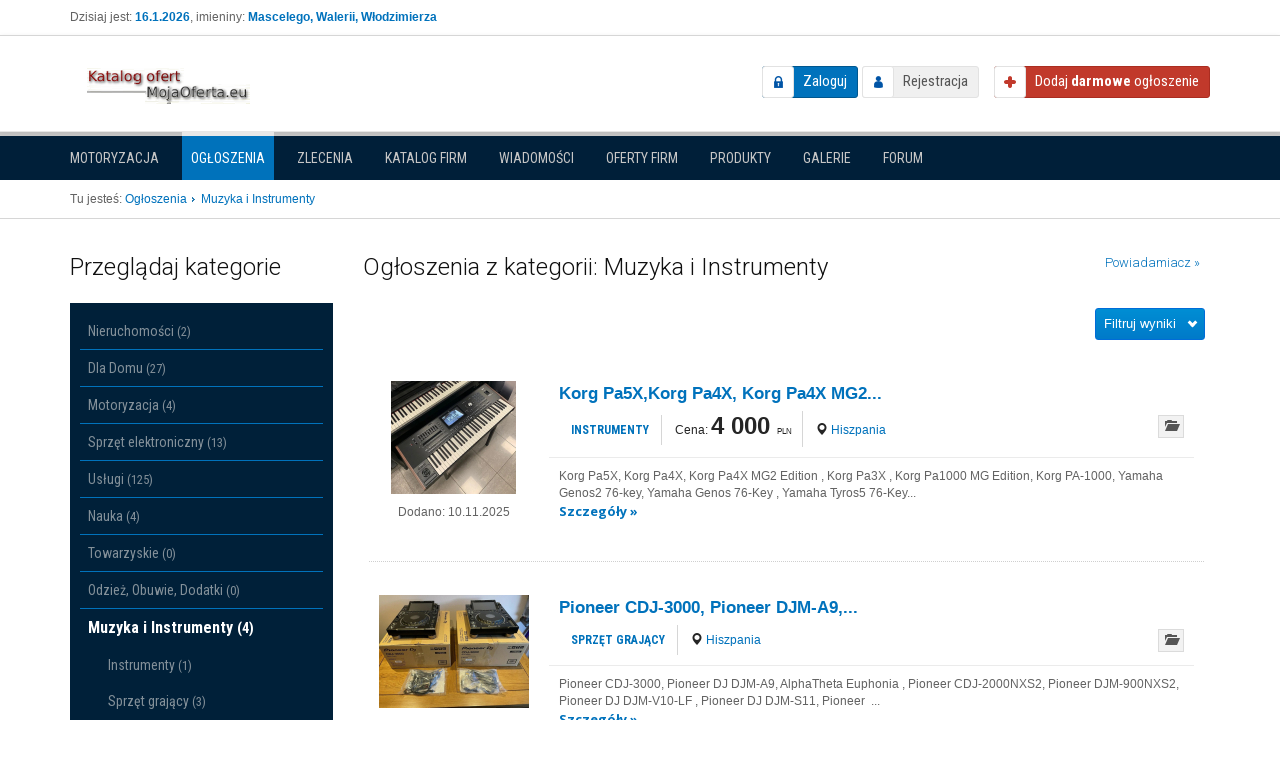

--- FILE ---
content_type: text/html; charset=utf-8
request_url: http://mojaoferta.eu/ogloszenia/kategoria/31/muzyka-i-instrumenty
body_size: 9203
content:
<!DOCTYPE html>
<!--[if lt IE 7]>      <html class="no-js lt-ie9 lt-ie8 lt-ie7"> <![endif]-->
<!--[if IE 7]>         <html class="no-js lt-ie9 lt-ie8"> <![endif]-->
<!--[if IE 8]>         <html class="no-js lt-ie9"> <![endif]-->
<!--[if gt IE 8]><!--> <html class="no-js"> <!--<![endif]-->
    <head>

<script data-ad-client="ca-pub-2399250862039676" async src="https://pagead2.googlesyndication.com/pagead/js/adsbygoogle.js"></script>

        <meta charset="utf-8">
        <meta http-equiv="X-UA-Compatible" content="IE=edge,chrome=1">
        <meta name="viewport" content="width=device-width, initial-scale=1">
		
        <title>Muzyka i Instrumenty – Serwis Ogłoszeniowy - Ogłoszenia - Oferty firm i ogłoszenia MojaOferta.eu</title>
			
		<meta name="description" content="Serwis Ogłoszeniowy Darmowe ogłoszenia bez rejestracji. Wiele kategorii w tym: Nieruchomości, Motoryzacja,">
<meta name="keywords" content="muzyka instrumenty - muzyka instrumenty">
<meta name="robots" content="all">
<meta property="og:site_name" content="Oferty firm i ogłoszenia MojaOferta.eu">
<meta property="og:type" content="website">
<meta property="og:title" content="Ogłoszenia">
<meta name="revisit-after" content="1 days">
<meta property="og:description" content="Serwis Ogłoszeniowy Darmowe ogłoszenia bez rejestracji. Wiele kategorii w tym: Nieruchomości, Motoryzacja,">
<meta property="og:image" content="http://mojaoferta.eu/media/img/logo.png">
		
				<link rel="alternate" type="application/rss+xml" title="Ostatnie ogłoszenia" href="http://mojaoferta.eu/rss/announcements/index" />
				<link rel="alternate" type="application/rss+xml" title="Ogłoszenia z kategorii: Muzyka i Instrumenty" href="http://mojaoferta.eu/rss/announcements/category/31" />
		
	    <link href='//fonts.googleapis.com/css?family=Open+Sans:400,300,300italic,400italic,700,700italic|Roboto:400,300,300italic,400italic,700,700italic|Roboto+Condensed:400,300,300italic,400italic,700,700italic&subset=latin,latin-ext' rel='stylesheet' type='text/css'>

		<link type="text/css" href="http://mojaoferta.eu/media/compiled/css/combined.3448e98b26769da270e80d25c7e5ddf8.css" rel="stylesheet" /><link type="text/css" href="http://mojaoferta.eu/media/compiled/css/bootstrap.min.css" rel="stylesheet" /><link type="text/css" href="http://mojaoferta.eu/media/compiled/css/bootstrap-theme.css" rel="stylesheet" /><link type="text/css" href="http://mojaoferta.eu/media/compiled/css/main.css" rel="stylesheet" /><link type="text/css" href="http://mojaoferta.eu/media/compiled/announcements/css/announcements.css" rel="stylesheet" /><link type="text/css" href="http://mojaoferta.eu/media/compiled/js/flexslider/flexslider.css" rel="stylesheet" /><link type="text/css" href="http://mojaoferta.eu/media/compiled/posts/css/posts.css" rel="stylesheet" /><link type="text/css" href="http://mojaoferta.eu/media/compiled/js/vendor/fancybox/jquery.fancybox-1.3.4.css" rel="stylesheet" /><link type="text/css" href="http://mojaoferta.eu/media/compiled/css/custom.css" rel="stylesheet" />		
		<script type="text/javascript" src="http://mojaoferta.eu/media/compiled/js/vendor/jquery-1.11.0.min.js"></script><script type="text/javascript" src="http://mojaoferta.eu/media/compiled/js/vendor/bootstrap.js"></script><script type="text/javascript" src="http://mojaoferta.eu/media/compiled/js/vendor/modernizr-2.6.2-respond-1.1.0.min.js"></script><script type="text/javascript" src="http://mojaoferta.eu/media/compiled/js/plugins.js"></script><script type="text/javascript" src="http://mojaoferta.eu/media/compiled/js/main.js"></script><script type="text/javascript" src="http://mojaoferta.eu/media/compiled/announcements/js/announcements.js"></script><script type="text/javascript" src="http://mojaoferta.eu/media/compiled/js/flexslider/jquery.flexslider.js"></script><script type="text/javascript" src="http://mojaoferta.eu/media/compiled/posts/js/posts.js"></script><script type="text/javascript" src="http://mojaoferta.eu/media/compiled/js/vendor/fancybox/jquery.fancybox-1.3.4.js"></script><script type="text/javascript" src="http://mojaoferta.eu/media/compiled/js/jquery.tools.min.js"></script><script type="text/javascript" src="http://mojaoferta.eu/media/compiled/js/scripts.js"></script>    </head>
    <body>
		<script type="text/javascript">
    var base_url = 'http://mojaoferta.eu/';
</script>		
        <!--[if lt IE 7]>
            <p class="browsehappy">You are using an <strong>outdated</strong> browser. Please <a href="http://browsehappy.com/">upgrade your browser</a> to improve your experience.</p>
        <![endif]-->
		
		<div class="header_top">
			<div class="container">
				<div class="row">
					<div class="col-sm-6">
												<div class="today_info">
							Dzisiaj jest: <strong>16.1.2026</strong>, imieniny: <strong>Mascelego, Walerii, Włodzimierza</strong>						</div>
											</div>
					<div class="col-sm-6">
																							</div>
				</div>
			</div>
		</div>
		
		<header class="navbar navbar-default" role="navigation">
			<div class="container">
				
				<div class="navbar-header">
					<button type="button" class="navbar-toggle" data-toggle="collapse" data-target="#user_nav">
						<span class="glyphicon glyphicon-user"></span>
					</button>
				
					<div id="logo">
						<a href="http://mojaoferta.eu/">
							<img src="/media/img/logo.png" alt="Logo" />
						</a>
					</div>
				</div>
				
				<div class=" navbar-right">
					<div id="user_nav" class="navbar-collapse collapse">
												<div id="not_logged_user_nav">
							<a href="http://mojaoferta.eu/logowanie-uzytkownika" class="login_btn">Zaloguj</a>							<a href="http://mojaoferta.eu/rejestracja" class="register_btn">Rejestracja</a>						</div>
											</div><!--/.navbar-collapse -->
				
					<a id="add-announcement" href="http://mojaoferta.eu/ogloszenia/przed-dodaniem" class="add_btn"><span>Dodaj <strong>darmowe</strong> ogłoszenie</span></a>				</div>
			
			</div>
				
						
		</header>
		
		<div id="modules_nav_side">
			<div class="container">

								
				<button type="button" class="btn btn-block change-module-btn" data-toggle="collapse" data-target="#modules_nav">
					Ogłoszenia					<span class="caret"></span>
				</button>
				
				<nav id="modules_nav" class="collapse">
					<ul class="nav nav-pills">
												<li class="">
							<a href="http://mojaoferta.eu/motoryzacja">Motoryzacja</a>						</li>
												<li class="active">
							<a href="http://mojaoferta.eu/">Ogłoszenia</a>						</li>
												<li class="">
							<a href="http://mojaoferta.eu/zlecenia">Zlecenia</a>						</li>
												<li class="">
							<a href="http://mojaoferta.eu/katalog">Katalog firm</a>						</li>
												<li class="">
							<a href="http://mojaoferta.eu/wiadomosci">Wiadomości</a>						</li>
												<li class="">
							<a href="http://mojaoferta.eu/oferty">Oferty firm</a>						</li>
												<li class="">
							<a href="http://mojaoferta.eu/produkty">Produkty</a>						</li>
												<li class="">
							<a href="http://mojaoferta.eu/galerie">Galerie</a>						</li>
												<li class="">
							<a href="http://mojaoferta.eu/forum">Forum</a>						</li>
											</ul>
				</nav>
				
								
			</div>
		</div><!-- /#modules_nav_side -->
				
				
		
		
				
				<div class="main_top">
			<div class="container">

				<div id="breadcrumbs">
					<span>Tu jesteś:</span>
					<ul class="breadcrumbs">
						<li itemscope itemtype="http://data-vocabulary.org/Breadcrumb">
				<a href="http://mojaoferta.eu/wszystkie-ogloszenia" title="Ogłoszenia" itemprop="url">
					<span itemprop="title">
						Ogłoszenia					</span>
				</a>
			</li>
										<li class="last">Muzyka i Instrumenty<li>
					</ul>				</div>
				
			</div>
		</div><!-- /.main_top -->
				
				
		
        <main >
            <div id="main">
                <div class="container skycraper_container">
                    
<div class="row">
	
	<div id="sidebar" class="col-lg-3 col-md-4">
		<div id="categories_side">
	
	<button type="button" class="btn btn-default btn-block collapse-btn" data-toggle="collapse" data-target="#categories_box">
		Przeglądaj kategorie		<span class="caret"></span>
	</button>
	
	<div id="categories_box" class="box collapse">
		<div class="box-header">Przeglądaj kategorie</div>
		<div class="box-content">
			<nav id="categories_nav">
				<ul class="nav nav-pills nav-stacked">
		<li id="category-19" class="">
		
		<a href="http://mojaoferta.eu/ogloszenia/kategoria/19/nieruchomosci" title="Nieruchomości">
						Nieruchomości			<span class="counter">(2)</span>
		</a>
		
				<ul class="nav nav-pills nav-stacked">
		<li id="category-140" class="">
		
		<a href="http://mojaoferta.eu/ogloszenia/kategoria/140/dom" title="Dom">
						Dom			<span class="counter">(1)</span>
		</a>
		
			</li>
		<li id="category-141" class="">
		
		<a href="http://mojaoferta.eu/ogloszenia/kategoria/141/mieszkanie" title="Mieszkanie">
						Mieszkanie			<span class="counter">(0)</span>
		</a>
		
			</li>
		<li id="category-142" class="">
		
		<a href="http://mojaoferta.eu/ogloszenia/kategoria/142/dzialka" title="Działka">
						Działka			<span class="counter">(0)</span>
		</a>
		
			</li>
		<li id="category-143" class="">
		
		<a href="http://mojaoferta.eu/ogloszenia/kategoria/143/garaze" title="Garaże">
						Garaże			<span class="counter">(0)</span>
		</a>
		
			</li>
		<li id="category-144" class="">
		
		<a href="http://mojaoferta.eu/ogloszenia/kategoria/144/lokale-i-obiekty" title="Lokale i obiekty">
						Lokale i obiekty			<span class="counter">(1)</span>
		</a>
		
			</li>
		<li id="category-161" class="">
		
		<a href="http://mojaoferta.eu/ogloszenia/kategoria/161/pozostale" title="Pozostałe">
						Pozostałe			<span class="counter">(0)</span>
		</a>
		
			</li>
		<li id="category-222" class="">
		
		<a href="http://mojaoferta.eu/ogloszenia/kategoria/222/wynajem" title="Wynajem">
						Wynajem			<span class="counter">(0)</span>
		</a>
		
			</li>
	</ul>			</li>
		<li id="category-22" class="">
		
		<a href="http://mojaoferta.eu/ogloszenia/kategoria/22/dla-domu" title="Dla Domu">
						Dla Domu			<span class="counter">(27)</span>
		</a>
		
				<ul class="nav nav-pills nav-stacked">
		<li id="category-131" class="">
		
		<a href="http://mojaoferta.eu/ogloszenia/kategoria/131/wyposazenie-wnetrz" title="Wyposażenie wnętrz">
						Wyposażenie wnętrz			<span class="counter">(4)</span>
		</a>
		
			</li>
		<li id="category-132" class="">
		
		<a href="http://mojaoferta.eu/ogloszenia/kategoria/132/agd" title="AGD">
						AGD			<span class="counter">(0)</span>
		</a>
		
			</li>
		<li id="category-130" class="">
		
		<a href="http://mojaoferta.eu/ogloszenia/kategoria/130/meble" title="Meble">
						Meble			<span class="counter">(0)</span>
		</a>
		
			</li>
		<li id="category-133" class="">
		
		<a href="http://mojaoferta.eu/ogloszenia/kategoria/133/materialy-budowlane" title="Materiały budowlane">
						Materiały budowlane			<span class="counter">(3)</span>
		</a>
		
			</li>
		<li id="category-159" class="">
		
		<a href="http://mojaoferta.eu/ogloszenia/kategoria/159/pozostale" title="Pozostałe">
						Pozostałe			<span class="counter">(15)</span>
		</a>
		
			</li>
		<li id="category-189" class="">
		
		<a href="http://mojaoferta.eu/ogloszenia/kategoria/189/antyki-i-sztuka" title="Antyki i Sztuka">
						Antyki i Sztuka			<span class="counter">(0)</span>
		</a>
		
			</li>
		<li id="category-213" class="">
		
		<a href="http://mojaoferta.eu/ogloszenia/kategoria/213/ogrod" title="Ogród">
						Ogród			<span class="counter">(5)</span>
		</a>
		
			</li>
	</ul>			</li>
		<li id="category-20" class="">
		
		<a href="http://mojaoferta.eu/ogloszenia/kategoria/20/motoryzacja" title="Motoryzacja">
						Motoryzacja			<span class="counter">(4)</span>
		</a>
		
				<ul class="nav nav-pills nav-stacked">
		<li id="category-136" class="">
		
		<a href="http://mojaoferta.eu/ogloszenia/kategoria/136/motocykle" title="Motocykle">
						Motocykle			<span class="counter">(0)</span>
		</a>
		
			</li>
		<li id="category-135" class="">
		
		<a href="http://mojaoferta.eu/ogloszenia/kategoria/135/samochody" title="Samochody">
						Samochody			<span class="counter">(0)</span>
		</a>
		
			</li>
		<li id="category-137" class="">
		
		<a href="http://mojaoferta.eu/ogloszenia/kategoria/137/przyczepy-i-naczepy" title="Przyczepy i naczepy">
						Przyczepy i naczepy			<span class="counter">(1)</span>
		</a>
		
			</li>
		<li id="category-138" class="">
		
		<a href="http://mojaoferta.eu/ogloszenia/kategoria/138/czesci" title="Części">
						Części			<span class="counter">(0)</span>
		</a>
		
			</li>
		<li id="category-139" class="">
		
		<a href="http://mojaoferta.eu/ogloszenia/kategoria/139/tuning" title="Tuning">
						Tuning			<span class="counter">(0)</span>
		</a>
		
			</li>
		<li id="category-160" class="">
		
		<a href="http://mojaoferta.eu/ogloszenia/kategoria/160/pozostale" title="Pozostałe">
						Pozostałe			<span class="counter">(3)</span>
		</a>
		
			</li>
		<li id="category-223" class="">
		
		<a href="http://mojaoferta.eu/ogloszenia/kategoria/223/wynajem" title="Wynajem">
						Wynajem			<span class="counter">(0)</span>
		</a>
		
			</li>
	</ul>			</li>
		<li id="category-25" class="">
		
		<a href="http://mojaoferta.eu/ogloszenia/kategoria/25/sprzet-elektroniczny" title="Sprzęt elektroniczny">
						Sprzęt elektroniczny			<span class="counter">(13)</span>
		</a>
		
				<ul class="nav nav-pills nav-stacked">
		<li id="category-148" class="">
		
		<a href="http://mojaoferta.eu/ogloszenia/kategoria/148/telefony-i-akcesoria" title="Telefony i akcesoria">
						Telefony i akcesoria			<span class="counter">(5)</span>
		</a>
		
			</li>
		<li id="category-149" class="">
		
		<a href="http://mojaoferta.eu/ogloszenia/kategoria/149/komputery-i-podzespoly" title="Komputery i podzespoły">
						Komputery i podzespoły			<span class="counter">(5)</span>
		</a>
		
			</li>
		<li id="category-150" class="">
		
		<a href="http://mojaoferta.eu/ogloszenia/kategoria/150/rtv" title="RTV">
						RTV			<span class="counter">(0)</span>
		</a>
		
			</li>
		<li id="category-151" class="">
		
		<a href="http://mojaoferta.eu/ogloszenia/kategoria/151/sprzet-fotograficzny" title="Sprzęt fotograficzny">
						Sprzęt fotograficzny			<span class="counter">(2)</span>
		</a>
		
			</li>
		<li id="category-162" class="">
		
		<a href="http://mojaoferta.eu/ogloszenia/kategoria/162/pozostale" title="Pozostałe">
						Pozostałe			<span class="counter">(1)</span>
		</a>
		
			</li>
	</ul>			</li>
		<li id="category-26" class="">
		
		<a href="http://mojaoferta.eu/ogloszenia/kategoria/26/uslugi" title="Usługi">
						Usługi			<span class="counter">(125)</span>
		</a>
		
				<ul class="nav nav-pills nav-stacked">
		<li id="category-188" class="">
		
		<a href="http://mojaoferta.eu/ogloszenia/kategoria/188/remontybudowlane" title="Remonty/Budowlane">
						Remonty/Budowlane			<span class="counter">(4)</span>
		</a>
		
			</li>
		<li id="category-190" class="">
		
		<a href="http://mojaoferta.eu/ogloszenia/kategoria/190/naprawy" title="Naprawy">
						Naprawy			<span class="counter">(0)</span>
		</a>
		
			</li>
		<li id="category-191" class="">
		
		<a href="http://mojaoferta.eu/ogloszenia/kategoria/191/transportprzeprowadzki" title="Transport/Przeprowadzki">
						Transport/Przeprowadzki			<span class="counter">(0)</span>
		</a>
		
			</li>
		<li id="category-192" class="">
		
		<a href="http://mojaoferta.eu/ogloszenia/kategoria/192/kosmetyka" title="Kosmetyka">
						Kosmetyka			<span class="counter">(0)</span>
		</a>
		
			</li>
		<li id="category-193" class="">
		
		<a href="http://mojaoferta.eu/ogloszenia/kategoria/193/finanse" title="Finanse">
						Finanse			<span class="counter">(5)</span>
		</a>
		
			</li>
		<li id="category-194" class="">
		
		<a href="http://mojaoferta.eu/ogloszenia/kategoria/194/inne-uslugi" title="Inne usługi">
						Inne usługi			<span class="counter">(112)</span>
		</a>
		
			</li>
		<li id="category-220" class="">
		
		<a href="http://mojaoferta.eu/ogloszenia/kategoria/220/fotografia" title="Fotografia">
						Fotografia			<span class="counter">(1)</span>
		</a>
		
			</li>
		<li id="category-221" class="">
		
		<a href="http://mojaoferta.eu/ogloszenia/kategoria/221/wideo" title="Wideo">
						Wideo			<span class="counter">(0)</span>
		</a>
		
			</li>
		<li id="category-224" class="">
		
		<a href="http://mojaoferta.eu/ogloszenia/kategoria/224/muzyczne" title="Muzyczne">
						Muzyczne			<span class="counter">(0)</span>
		</a>
		
			</li>
		<li id="category-225" class="">
		
		<a href="http://mojaoferta.eu/ogloszenia/kategoria/225/tlumaczenia" title="Tłumaczenia">
						Tłumaczenia			<span class="counter">(0)</span>
		</a>
		
			</li>
		<li id="category-227" class="">
		
		<a href="http://mojaoferta.eu/ogloszenia/kategoria/227/krawiectwoszycie" title="Krawiectwo/Szycie">
						Krawiectwo/Szycie			<span class="counter">(0)</span>
		</a>
		
			</li>
		<li id="category-228" class="">
		
		<a href="http://mojaoferta.eu/ogloszenia/kategoria/228/projektowanie" title="Projektowanie">
						Projektowanie			<span class="counter">(2)</span>
		</a>
		
			</li>
		<li id="category-229" class="">
		
		<a href="http://mojaoferta.eu/ogloszenia/kategoria/229/reklamadruk" title="Reklama/Druk">
						Reklama/Druk			<span class="counter">(1)</span>
		</a>
		
			</li>
	</ul>			</li>
		<li id="category-27" class="">
		
		<a href="http://mojaoferta.eu/ogloszenia/kategoria/27/nauka" title="Nauka">
						Nauka			<span class="counter">(4)</span>
		</a>
		
				<ul class="nav nav-pills nav-stacked">
		<li id="category-154" class="">
		
		<a href="http://mojaoferta.eu/ogloszenia/kategoria/154/nauka-jezyka" title="Nauka języka">
						Nauka języka			<span class="counter">(0)</span>
		</a>
		
			</li>
		<li id="category-155" class="">
		
		<a href="http://mojaoferta.eu/ogloszenia/kategoria/155/szkolenia" title="Szkolenia">
						Szkolenia			<span class="counter">(1)</span>
		</a>
		
			</li>
		<li id="category-156" class="">
		
		<a href="http://mojaoferta.eu/ogloszenia/kategoria/156/korepetycje" title="Korepetycje">
						Korepetycje			<span class="counter">(0)</span>
		</a>
		
			</li>
		<li id="category-157" class="">
		
		<a href="http://mojaoferta.eu/ogloszenia/kategoria/157/ksiazki-i-podreczniki" title="Książki i podręczniki">
						Książki i podręczniki			<span class="counter">(0)</span>
		</a>
		
			</li>
		<li id="category-158" class="">
		
		<a href="http://mojaoferta.eu/ogloszenia/kategoria/158/pozostale" title="Pozostałe">
						Pozostałe			<span class="counter">(3)</span>
		</a>
		
			</li>
	</ul>			</li>
		<li id="category-28" class="">
		
		<a href="http://mojaoferta.eu/ogloszenia/kategoria/28/towarzyskie" title="Towarzyskie">
						Towarzyskie			<span class="counter">(0)</span>
		</a>
		
				<ul class="nav nav-pills nav-stacked">
		<li id="category-163" class="">
		
		<a href="http://mojaoferta.eu/ogloszenia/kategoria/163/szukam-partnera" title="Szukam partnera">
						Szukam partnera			<span class="counter">(0)</span>
		</a>
		
			</li>
		<li id="category-164" class="">
		
		<a href="http://mojaoferta.eu/ogloszenia/kategoria/164/szukam-partnerki" title="Szukam partnerki">
						Szukam partnerki			<span class="counter">(0)</span>
		</a>
		
			</li>
		<li id="category-165" class="">
		
		<a href="http://mojaoferta.eu/ogloszenia/kategoria/165/sex" title="sex">
						sex			<span class="counter">(0)</span>
		</a>
		
			</li>
		<li id="category-171" class="">
		
		<a href="http://mojaoferta.eu/ogloszenia/kategoria/171/pozdrowienia-i-zyczenia" title="Pozdrowienia i życzenia">
						Pozdrowienia i życzenia			<span class="counter">(0)</span>
		</a>
		
			</li>
	</ul>			</li>
		<li id="category-30" class="">
		
		<a href="http://mojaoferta.eu/ogloszenia/kategoria/30/odziez-obuwie-dodatki" title="Odzież, Obuwie, Dodatki">
						Odzież, Obuwie, Dodatki			<span class="counter">(0)</span>
		</a>
		
				<ul class="nav nav-pills nav-stacked">
		<li id="category-166" class="">
		
		<a href="http://mojaoferta.eu/ogloszenia/kategoria/166/galanteria-i-dodatki" title="Galanteria i dodatki">
						Galanteria i dodatki			<span class="counter">(0)</span>
		</a>
		
			</li>
		<li id="category-167" class="">
		
		<a href="http://mojaoferta.eu/ogloszenia/kategoria/167/obuwie" title="Obuwie">
						Obuwie			<span class="counter">(0)</span>
		</a>
		
			</li>
		<li id="category-168" class="">
		
		<a href="http://mojaoferta.eu/ogloszenia/kategoria/168/odziez-damska" title="Odzież damska">
						Odzież damska			<span class="counter">(0)</span>
		</a>
		
			</li>
		<li id="category-169" class="">
		
		<a href="http://mojaoferta.eu/ogloszenia/kategoria/169/odziez-meska" title="Odzież męska">
						Odzież męska			<span class="counter">(0)</span>
		</a>
		
			</li>
		<li id="category-170" class="">
		
		<a href="http://mojaoferta.eu/ogloszenia/kategoria/170/pozostale" title="Pozostałe">
						Pozostałe			<span class="counter">(0)</span>
		</a>
		
			</li>
	</ul>			</li>
		<li id="category-31" class=" active ">
		
		<a href="http://mojaoferta.eu/ogloszenia/kategoria/31/muzyka-i-instrumenty" title="Muzyka i Instrumenty">
						Muzyka i Instrumenty			<span class="counter">(4)</span>
		</a>
		
				<ul class="nav nav-pills nav-stacked">
		<li id="category-197" class="">
		
		<a href="http://mojaoferta.eu/ogloszenia/kategoria/197/instrumenty" title="Instrumenty">
						Instrumenty			<span class="counter">(1)</span>
		</a>
		
			</li>
		<li id="category-198" class="">
		
		<a href="http://mojaoferta.eu/ogloszenia/kategoria/198/sprzet-grajacy" title="Sprzęt grający">
						Sprzęt grający			<span class="counter">(3)</span>
		</a>
		
			</li>
		<li id="category-215" class="">
		
		<a href="http://mojaoferta.eu/ogloszenia/kategoria/215/zespoly-muzyczne" title="Zespoły muzyczne">
						Zespoły muzyczne			<span class="counter">(0)</span>
		</a>
		
			</li>
		<li id="category-216" class="">
		
		<a href="http://mojaoferta.eu/ogloszenia/kategoria/216/dj-na-impreze" title="DJ na imprezę">
						DJ na imprezę			<span class="counter">(0)</span>
		</a>
		
			</li>
	</ul>			</li>
		<li id="category-32" class="">
		
		<a href="http://mojaoferta.eu/ogloszenia/kategoria/32/zdrowie-i-uroda" title="Zdrowie i uroda">
						Zdrowie i uroda			<span class="counter">(8)</span>
		</a>
		
				<ul class="nav nav-pills nav-stacked">
		<li id="category-172" class="">
		
		<a href="http://mojaoferta.eu/ogloszenia/kategoria/172/kosmetyki-pielegnacyjne" title="Kosmetyki pielęgnacyjne">
						Kosmetyki pielęgnacyjne			<span class="counter">(0)</span>
		</a>
		
			</li>
		<li id="category-173" class="">
		
		<a href="http://mojaoferta.eu/ogloszenia/kategoria/173/makijaz" title="Makijaż">
						Makijaż			<span class="counter">(1)</span>
		</a>
		
			</li>
		<li id="category-174" class="">
		
		<a href="http://mojaoferta.eu/ogloszenia/kategoria/174/manicure-i-pedicure" title="Manicure i pedicure">
						Manicure i pedicure			<span class="counter">(1)</span>
		</a>
		
			</li>
		<li id="category-175" class="">
		
		<a href="http://mojaoferta.eu/ogloszenia/kategoria/175/perfumy-i-wody" title="Perfumy i wody">
						Perfumy i wody			<span class="counter">(0)</span>
		</a>
		
			</li>
		<li id="category-176" class="">
		
		<a href="http://mojaoferta.eu/ogloszenia/kategoria/176/zdrowie-medycyna" title="Zdrowie, medycyna">
						Zdrowie, medycyna			<span class="counter">(5)</span>
		</a>
		
			</li>
		<li id="category-177" class="">
		
		<a href="http://mojaoferta.eu/ogloszenia/kategoria/177/pozostale" title="Pozostałe">
						Pozostałe			<span class="counter">(1)</span>
		</a>
		
			</li>
	</ul>			</li>
		<li id="category-33" class="">
		
		<a href="http://mojaoferta.eu/ogloszenia/kategoria/33/sport-i-turystyka" title="Sport i Turystyka">
						Sport i Turystyka			<span class="counter">(2)</span>
		</a>
		
				<ul class="nav nav-pills nav-stacked">
		<li id="category-178" class="">
		
		<a href="http://mojaoferta.eu/ogloszenia/kategoria/178/rowery-i-akcesoria" title="Rowery i akcesoria">
						Rowery i akcesoria			<span class="counter">(0)</span>
		</a>
		
			</li>
		<li id="category-179" class="">
		
		<a href="http://mojaoferta.eu/ogloszenia/kategoria/179/silownia-i-fitness" title="Siłownia i fitness">
						Siłownia i fitness			<span class="counter">(1)</span>
		</a>
		
			</li>
		<li id="category-180" class="">
		
		<a href="http://mojaoferta.eu/ogloszenia/kategoria/180/turystyka" title="Turystyka">
						Turystyka			<span class="counter">(1)</span>
		</a>
		
			</li>
		<li id="category-181" class="">
		
		<a href="http://mojaoferta.eu/ogloszenia/kategoria/181/pozostale" title="Pozostałe">
						Pozostałe			<span class="counter">(0)</span>
		</a>
		
			</li>
		<li id="category-182" class="">
		
		<a href="http://mojaoferta.eu/ogloszenia/kategoria/182/sporty-zimowe" title="Sporty zimowe">
						Sporty zimowe			<span class="counter">(0)</span>
		</a>
		
			</li>
		<li id="category-183" class="">
		
		<a href="http://mojaoferta.eu/ogloszenia/kategoria/183/sporty-wodne" title="Sporty wodne">
						Sporty wodne			<span class="counter">(0)</span>
		</a>
		
			</li>
	</ul>			</li>
		<li id="category-35" class="">
		
		<a href="http://mojaoferta.eu/ogloszenia/kategoria/35/dla-dzieci" title="Dla Dzieci">
						Dla Dzieci			<span class="counter">(10)</span>
		</a>
		
				<ul class="nav nav-pills nav-stacked">
		<li id="category-184" class="">
		
		<a href="http://mojaoferta.eu/ogloszenia/kategoria/184/odziez" title="Odzież">
						Odzież			<span class="counter">(0)</span>
		</a>
		
			</li>
		<li id="category-185" class="">
		
		<a href="http://mojaoferta.eu/ogloszenia/kategoria/185/obuwie" title="Obuwie">
						Obuwie			<span class="counter">(0)</span>
		</a>
		
			</li>
		<li id="category-186" class="">
		
		<a href="http://mojaoferta.eu/ogloszenia/kategoria/186/zabawki" title="Zabawki">
						Zabawki			<span class="counter">(6)</span>
		</a>
		
			</li>
		<li id="category-187" class="">
		
		<a href="http://mojaoferta.eu/ogloszenia/kategoria/187/pozostale" title="Pozostałe">
						Pozostałe			<span class="counter">(4)</span>
		</a>
		
			</li>
	</ul>			</li>
		<li id="category-34" class="">
		
		<a href="http://mojaoferta.eu/ogloszenia/kategoria/34/zwierzeta" title="Zwierzęta">
						Zwierzęta			<span class="counter">(0)</span>
		</a>
		
				<ul class="nav nav-pills nav-stacked">
		<li id="category-199" class="">
		
		<a href="http://mojaoferta.eu/ogloszenia/kategoria/199/pies" title="Pies">
						Pies			<span class="counter">(0)</span>
		</a>
		
			</li>
		<li id="category-200" class="">
		
		<a href="http://mojaoferta.eu/ogloszenia/kategoria/200/kot" title="Kot">
						Kot			<span class="counter">(0)</span>
		</a>
		
			</li>
		<li id="category-201" class="">
		
		<a href="http://mojaoferta.eu/ogloszenia/kategoria/201/przyjme" title="Przyjmę">
						Przyjmę			<span class="counter">(0)</span>
		</a>
		
			</li>
		<li id="category-202" class="">
		
		<a href="http://mojaoferta.eu/ogloszenia/kategoria/202/inne" title="Inne">
						Inne			<span class="counter">(0)</span>
		</a>
		
			</li>
		<li id="category-203" class="">
		
		<a href="http://mojaoferta.eu/ogloszenia/kategoria/203/oddam" title="Oddam">
						Oddam			<span class="counter">(0)</span>
		</a>
		
			</li>
	</ul>			</li>
		<li id="category-21" class="">
		
		<a href="http://mojaoferta.eu/ogloszenia/kategoria/21/praca" title="Praca">
						Praca			<span class="counter">(6)</span>
		</a>
		
				<ul class="nav nav-pills nav-stacked">
		<li id="category-145" class="">
		
		<a href="http://mojaoferta.eu/ogloszenia/kategoria/145/zatrudnie" title="Zatrudnię">
						Zatrudnię			<span class="counter">(6)</span>
		</a>
		
			</li>
		<li id="category-146" class="">
		
		<a href="http://mojaoferta.eu/ogloszenia/kategoria/146/szukam-pracy" title="Szukam pracy">
						Szukam pracy			<span class="counter">(0)</span>
		</a>
		
			</li>
		<li id="category-147" class="">
		
		<a href="http://mojaoferta.eu/ogloszenia/kategoria/147/wspolpraca" title="Współpraca">
						Współpraca			<span class="counter">(0)</span>
		</a>
		
			</li>
		<li id="category-214" class="">
		
		<a href="http://mojaoferta.eu/ogloszenia/kategoria/214/serwisy-ogloszeniowe" title="Serwisy ogłoszeniowe">
						Serwisy ogłoszeniowe			<span class="counter">(0)</span>
		</a>
		
			</li>
	</ul>			</li>
		<li id="category-29" class="">
		
		<a href="http://mojaoferta.eu/ogloszenia/kategoria/29/gratis" title="Gratis">
						Gratis			<span class="counter">(1)</span>
		</a>
		
				<ul class="nav nav-pills nav-stacked">
		<li id="category-195" class="">
		
		<a href="http://mojaoferta.eu/ogloszenia/kategoria/195/oddam-za-darmo" title="Oddam za darmo">
						Oddam za darmo			<span class="counter">(1)</span>
		</a>
		
			</li>
		<li id="category-196" class="">
		
		<a href="http://mojaoferta.eu/ogloszenia/kategoria/196/poszukuje" title="Poszukuję">
						Poszukuję			<span class="counter">(0)</span>
		</a>
		
			</li>
	</ul>			</li>
	</ul>			</nav>
		</div>
	</div>
	
</div>



<div class="box text-links">
	<div class="box-header">Box tekstowy</div>
	<div class="content">
		<div class="text-links">
</div>		<div class="clearfix"></div>
		
		<div class="box-content-link">
			<a href="http://mojaoferta.eu/ads/add_text_ad_pre">Zareklamuj się &raquo;</a>
		</div>
	</div>
</div>	</div>
	
	<div class="col-lg-9 col-md-8">
		
		<div id="content" class="row">
			<div class="col-md-12">
				<div id="flashinfo">
									</div>

				<div class="box primary announcements list_box">
	<div class="box-header">
		<h2>Ogłoszenia z kategorii: Muzyka i Instrumenty</h2>
		
				<a href="http://mojaoferta.eu/ogloszenia/powiadamiacz" class="notifier_btn">Powiadamiacz &raquo;</a>
			</div>
	<div class="box-category">
		
		<div class="toggle_visability_box collapsed">
	<a href="#" class="toggle_visability_btn btn" data-toggle-text="Zwiń">Filtruj wyniki</a>
	
	<div class="toggle_visability_target" style="display: none;">
		<div class="filter_entries">
			<form action="" method="get" class="sort auto_submit_form">

				<fieldset class="view">
					<legend>Widok:</legend>

					<div class="control-group">
						<label>Liczba wyświetleń:</label>
						<select name="on_page" class="sort custom">
<option value="20" selected="selected">20</option>
<option value="30">30</option>
<option value="50">50</option>
</select>					</div>
				</fieldset>
				
				
								<fieldset class="localization">
					<legend>Lokalizacja:</legend>

					
					<div id="city-field-row" class="control-group">
						<label>Miejscowość:</label>
						<input type="text" name="city" class="sort clearable" />					</div>

					<div class="control-group buttons">

												<input type="submit" value="Pokaż" />
												
					</div>

				</fieldset>
				
							</form>

		</div>

		
				<div class="sorting">
			<label>Sortuj:</label>

			
			<div class="sort_type">
				<label>Cena</label>
				<a class="asc sort " href="/ogloszenia/kategoria/31/muzyka-i-instrumenty?sort_by=price&sort_direction=asc"></a>
				<a class="desc sort " href="/ogloszenia/kategoria/31/muzyka-i-instrumenty?sort_by=price&sort_direction=desc"></a>
			</div>

			<div class="sort_type">
				<label>Dodano</label>
				<a class="asc sort " href="/ogloszenia/kategoria/31/muzyka-i-instrumenty?sort_by=date_added&sort_direction=asc"></a>
				<a class="desc sort " href="/ogloszenia/kategoria/31/muzyka-i-instrumenty?sort_by=date_added&sort_direction=desc"></a>
			</div>

					</div>
	</div>
</div>

		<div class="clearfix"></div>
		
				
		<div class="clearfix"></div>
		
		<ul class="announcements_list actions_list entries_list">
		<li class="entry_list_item ">

		<div class="entry_actions">
					</div>

		<div class="entry">

			<div class="entry_list_item-side">
				<div class="image-wrapper">
					<a href="http://mojaoferta.eu/ogloszenie/instrumenty/16007/korg-pa5xkorg-pa4x-korg-pa4x-mg2-editionkorg-pa-1000yamaha-genos2">
												<img src="/_upload/announcements/2025/11/10/1762798598_18608_al.jpg" alt="Korg Pa5X,Korg Pa4X, Korg Pa4X MG2 Edition,Korg PA-1000,Yamaha Genos2" />											</a>
				</div>
				
				<div class="date_added info-entry">
					<span class="info-label">Dodano:</span>
					<span class="info-val">10.11.2025</span>
				</div>
			</div>

			<div class="entry_list_item-body">

				<div class="header">
					<h4 class="entry_list_item-heading">
						<a href="http://mojaoferta.eu/ogloszenie/instrumenty/16007/korg-pa5xkorg-pa4x-korg-pa4x-mg2-editionkorg-pa-1000yamaha-genos2" title="Korg Pa5X,Korg Pa4X, Korg Pa4X MG2 Edition,Korg PA-1000,Yamaha Genos2">
							Korg Pa5X,Korg Pa4X, Korg Pa4X MG2...						</a>
					</h4>
							
					<div class="header_info info-entries">
								
												<span class="category info-entry">
							<a href="http://mojaoferta.eu/ogloszenia/kategoria/197/instrumenty" class="info-val">Instrumenty</a>
						</span>
											
												<div class="price_side info-entry">
							<span>Cena:</span>
							<span class="price">
								4 000								<span class="currency">PLN</span>
							</span>
						</div>
												
												<div class="location info-entry">
							<i class="glyphicon glyphicon-map-marker"></i> <span class="city">Hiszpania</span>						</div>
														
						<div class="pull-right">
							<span class="actions info-entry">

								
                                    <a href="http://mojaoferta.eu/profil/ogloszenia/dodaj-do-schowka/16007" title="Schowek"><i class="glyphicon glyphicon-folder-open"></i></a>

								
							</span>
						</div>

					</div>
				</div>

				<div class="content">
					<div class="description">
						Korg Pa5X, Korg Pa4X, Korg Pa4X MG2 Edition , Korg Pa3X , Korg Pa1000 MG Edition, Korg PA-1000, Yamaha Genos2 76-key, Yamaha Genos 76-Key , Yamaha Tyros5 76-Key...					</div>
					<a href="http://mojaoferta.eu/ogloszenie/instrumenty/16007/korg-pa5xkorg-pa4x-korg-pa4x-mg2-editionkorg-pa-1000yamaha-genos2" class="more_btn">Szczegóły &raquo;</a>
				</div>
			</div>

		</div>

	</li>
				<li class="entry_list_item ">

		<div class="entry_actions">
					</div>

		<div class="entry">

			<div class="entry_list_item-side">
				<div class="image-wrapper">
					<a href="http://mojaoferta.eu/ogloszenie/sprzet-grajacy/16005/pioneer-cdj-3000-pioneer-djm-a9-cdj-2000nxs2-djm-900nxs2-djm-v10">
												<img src="/_upload/announcements/2025/11/10/1762797528_18606_al.jpg" alt="Pioneer CDJ-3000, Pioneer DJM-A9, CDJ-2000NXS2,  DJM-900NXS2, DJM-V10" />											</a>
				</div>
				
				<div class="date_added info-entry">
					<span class="info-label">Dodano:</span>
					<span class="info-val">10.11.2025</span>
				</div>
			</div>

			<div class="entry_list_item-body">

				<div class="header">
					<h4 class="entry_list_item-heading">
						<a href="http://mojaoferta.eu/ogloszenie/sprzet-grajacy/16005/pioneer-cdj-3000-pioneer-djm-a9-cdj-2000nxs2-djm-900nxs2-djm-v10" title="Pioneer CDJ-3000, Pioneer DJM-A9, CDJ-2000NXS2,  DJM-900NXS2, DJM-V10">
							Pioneer CDJ-3000, Pioneer DJM-A9,...						</a>
					</h4>
							
					<div class="header_info info-entries">
								
												<span class="category info-entry">
							<a href="http://mojaoferta.eu/ogloszenia/kategoria/198/sprzet-grajacy" class="info-val">Sprzęt grający</a>
						</span>
											
												
												<div class="location info-entry">
							<i class="glyphicon glyphicon-map-marker"></i> <span class="city">Hiszpania</span>						</div>
														
						<div class="pull-right">
							<span class="actions info-entry">

								
                                    <a href="http://mojaoferta.eu/profil/ogloszenia/dodaj-do-schowka/16005" title="Schowek"><i class="glyphicon glyphicon-folder-open"></i></a>

								
							</span>
						</div>

					</div>
				</div>

				<div class="content">
					<div class="description">
						Pioneer CDJ-3000, Pioneer DJ DJM-A9, AlphaTheta Euphonia , Pioneer CDJ-2000NXS2, Pioneer DJM-900NXS2, Pioneer DJ DJM-V10-LF , Pioneer DJ DJM-S11, Pioneer  ...					</div>
					<a href="http://mojaoferta.eu/ogloszenie/sprzet-grajacy/16005/pioneer-cdj-3000-pioneer-djm-a9-cdj-2000nxs2-djm-900nxs2-djm-v10" class="more_btn">Szczegóły &raquo;</a>
				</div>
			</div>

		</div>

	</li>
				<li class="entry_list_item ">

		<div class="entry_actions">
					</div>

		<div class="entry">

			<div class="entry_list_item-side">
				<div class="image-wrapper">
					<a href="http://mojaoferta.eu/ogloszenie/sprzet-grajacy/16004/pioneer-opus-quad-pioneer-xdj-rx3-pioneer-xdj-xz-pioneer-ddj-flx10">
												<img src="/_upload/announcements/2025/11/10/1762797428_18605_al.jpg" alt="Pioneer OPUS-QUAD, Pioneer XDJ-RX3, Pioneer XDJ-XZ, Pioneer DDJ-FLX10" />											</a>
				</div>
				
				<div class="date_added info-entry">
					<span class="info-label">Dodano:</span>
					<span class="info-val">10.11.2025</span>
				</div>
			</div>

			<div class="entry_list_item-body">

				<div class="header">
					<h4 class="entry_list_item-heading">
						<a href="http://mojaoferta.eu/ogloszenie/sprzet-grajacy/16004/pioneer-opus-quad-pioneer-xdj-rx3-pioneer-xdj-xz-pioneer-ddj-flx10" title="Pioneer OPUS-QUAD, Pioneer XDJ-RX3, Pioneer XDJ-XZ, Pioneer DDJ-FLX10">
							Pioneer OPUS-QUAD, Pioneer XDJ-RX3,...						</a>
					</h4>
							
					<div class="header_info info-entries">
								
												<span class="category info-entry">
							<a href="http://mojaoferta.eu/ogloszenia/kategoria/198/sprzet-grajacy" class="info-val">Sprzęt grający</a>
						</span>
											
												
												<div class="location info-entry">
							<i class="glyphicon glyphicon-map-marker"></i> <span class="city">Hiszpania</span>						</div>
														
						<div class="pull-right">
							<span class="actions info-entry">

								
                                    <a href="http://mojaoferta.eu/profil/ogloszenia/dodaj-do-schowka/16004" title="Schowek"><i class="glyphicon glyphicon-folder-open"></i></a>

								
							</span>
						</div>

					</div>
				</div>

				<div class="content">
					<div class="description">
						AlphaTheta XDJ-AZ, AlphaTheta OMNIS-DUO , Pioneer DJ OPUS-QUAD, Pioneer DJ XDJ-RX3, Pioneer XDJ-XZ, Pioneer DJ DDJ-FLX10, AlphaTheta DDJ-GRV6, Pioneer DDJ-1000,...					</div>
					<a href="http://mojaoferta.eu/ogloszenie/sprzet-grajacy/16004/pioneer-opus-quad-pioneer-xdj-rx3-pioneer-xdj-xz-pioneer-ddj-flx10" class="more_btn">Szczegóły &raquo;</a>
				</div>
			</div>

		</div>

	</li>
				<li class="entry_list_item ">

		<div class="entry_actions">
					</div>

		<div class="entry">

			<div class="entry_list_item-side">
				<div class="image-wrapper">
					<a href="http://mojaoferta.eu/ogloszenie/sprzet-grajacy/16003/alphatheta-xdj-az-alphatheta-omnis-duo-pioneer-opus-quad-xdj-rx3">
												<img src="/_upload/announcements/2025/11/10/1762797349_18604_al.jpg" alt="AlphaTheta XDJ-AZ, AlphaTheta OMNIS-DUO , Pioneer OPUS-QUAD, XDJ-RX3" />											</a>
				</div>
				
				<div class="date_added info-entry">
					<span class="info-label">Dodano:</span>
					<span class="info-val">10.11.2025</span>
				</div>
			</div>

			<div class="entry_list_item-body">

				<div class="header">
					<h4 class="entry_list_item-heading">
						<a href="http://mojaoferta.eu/ogloszenie/sprzet-grajacy/16003/alphatheta-xdj-az-alphatheta-omnis-duo-pioneer-opus-quad-xdj-rx3" title="AlphaTheta XDJ-AZ, AlphaTheta OMNIS-DUO , Pioneer OPUS-QUAD, XDJ-RX3">
							AlphaTheta XDJ-AZ, AlphaTheta...						</a>
					</h4>
							
					<div class="header_info info-entries">
								
												<span class="category info-entry">
							<a href="http://mojaoferta.eu/ogloszenia/kategoria/198/sprzet-grajacy" class="info-val">Sprzęt grający</a>
						</span>
											
												<div class="price_side info-entry">
							<span>Cena:</span>
							<span class="price">
								3 500								<span class="currency">PLN</span>
							</span>
						</div>
												
												<div class="location info-entry">
							<i class="glyphicon glyphicon-map-marker"></i> <span class="city">Hiszpania</span>						</div>
														
						<div class="pull-right">
							<span class="actions info-entry">

								
                                    <a href="http://mojaoferta.eu/profil/ogloszenia/dodaj-do-schowka/16003" title="Schowek"><i class="glyphicon glyphicon-folder-open"></i></a>

								
							</span>
						</div>

					</div>
				</div>

				<div class="content">
					<div class="description">
						AlphaTheta XDJ-AZ, AlphaTheta OMNIS-DUO , Pioneer DJ OPUS-QUAD, Pioneer DJ XDJ-RX3, Pioneer XDJ-XZ, Pioneer DJ DDJ-FLX10, AlphaTheta DDJ-GRV6, Pioneer DDJ-1000,...					</div>
					<a href="http://mojaoferta.eu/ogloszenie/sprzet-grajacy/16003/alphatheta-xdj-az-alphatheta-omnis-duo-pioneer-opus-quad-xdj-rx3" class="more_btn">Szczegóły &raquo;</a>
				</div>
			</div>

		</div>

	</li>
			</ul>
		
				
		<div class="clearfix"></div>

	</div>
</div>			</div>
		</div>

		<div class="main_bottom row">
			<div id="news_box" class="box gray news col-md-6">
	<div class="box-header">
		<span>Aktualności</span>
		<a class="more_btn" href="http://mojaoferta.eu/news">Archiwum aktualności</a>
	</div>
	<div class="content">
		<ul>
				</ul>
	</div>
</div>
<div id="ad_half_box" class="box gray ad col-md-6">
	<div class="box-header">Reklama</div>
	<div class="content">
				
		<div class="box-content-link">
			&raquo; <a href="http://mojaoferta.eu/strona/reklama">Zareklamuj się</a>		</div>
	</div>
</div>		</div>
		
	</div>
	
</div>                </div>
            </div>
        </main>

					
<div class="container">
	</div>		
                <div id="widget_modules_box" class="box tabs">
	<div class="container">
		<div class="box-header">
			<div class="box-header-title">
			Polecane			</div>
			<ul class="box-tabs tabs-headers">
								<li><a href="#promoted_companies" class="active" data-add_btn="http://mojaoferta.eu/katalog/przed-dodaniem" data-add_btn_title="Dodaj firmę">Firmy</a></li>
							</ul>
		</div>
	</div>

	<div class="box-content tabs-contents">
		<div class="container">
			<div class="tabs-wrapper slider" id="promoted_companies">
	<div class="slider-track">
		<ul class="global_list_box">
							<li>
					<div class="image-wrapper">
																	<a href="http://mojaoferta.eu/katalog/firma/403/firmowaniepl">
							<img src="/_upload/catalog/2025/11/26/1764157913_18619_cctl.png" alt="">
						</a>
																</div>
					
					<div class="info">
						<div class="title">
							<a href="http://mojaoferta.eu/katalog/firma/403/firmowaniepl">
								Firmowanie.pl							</a>
						</div>
						
						<div class="meta">
														<div class="category">
								<a href="http://mojaoferta.eu/katalog/kategoria/175/reklama-i-marketing-w-internecie">Reklama i marketing w Internecie</a>							</div>
														
							
						</div>
					</div>
				</li>
					</ul>
	</div>
	<a href="#" class="slider_nav  slider_nav_prev">Wstecz</a>
	<a href="#" class="slider_nav  slider_nav_next">Dalej</a>
</div>		</div>
	</div>
</div>

<div class="clearfix"></div>        
                <div id="newsletter_section">
	<div class="container">
		<h5>Zapisz się do newslettera:</h5>
		
		<form id="newsletter_form" action="http://mojaoferta.eu/newsletter/submit" method="post" class="row">
			<input type="hidden" id="bform-form-id" name="form_id" value="Form_Frontend_Newsletter_Subscribe" />			
						
			<div class="col-md-6">
					<div id="accept_terms2-row" class="control-group input input-chbox ">
		<label for="accept_terms2">
					</label>
		<div class="controls">
						
					<label>
				<input type="checkbox" id="accept_terms2" name="accept_terms" value="1" class="required" /> <span class="required">*</span> Zapoznałem/am się z treścią <a href="http://mojaoferta.eu/strona/regulamin" target="_blank">regulaminu</a> i akceptuję jego zapisy, w tym informujące o fakcie i zakresie przetwarzania moich danych osobowych przez właściciela serwisu.			</label>
		
					</div>
	</div>
					<div id="accept_trading2-row" class="control-group input input-chbox ">
		<label for="accept_trading2">
					</label>
		<div class="controls">
						
					<label>
				<input type="checkbox" id="accept_trading2" name="accept_trading" value="1" class="" />  Wyrażam zgodę na otrzymywanie drogą elektroniczną na podany adres e-mail informacji handlowych dotyczących usług i produktów własnych oraz partnerów właściciela serwisu.			</label>
		
					</div>
	</div>
			</div>
			
			<div class="control-group input-chbox col-md-3">
				<div class="controls">
					<label><input type="radio" name="accept_ads" value="1" /> TAK</label>
					<label><input type="radio" name="accept_ads" value="0" /> NIE</label>
				</div>
				Wyrażam zgodę na przetwarzanie moich danych osobowych w celach marketingu usług i produktów partnerów właściciela serwisów.			</div>
			
			
			<div class="col-md-3">
				<div class="control-group field_email">
					<input type="text" name="email" id="newsletter-email" class="clear-on-focus" title="Wpisz e-mail" value="Wpisz e-mail" />
					<input type="submit" value="Dalej" />
				</div>
			</div>
		</form>
	</div>
</div>
        
        <footer>
			<div class="container">
                <div class="row">
					<div class="col-md-9">
						<ul class="footer_nav">
	<li  ><a href="http://mojaoferta.eu/strona/kontakt">Kontakt</a></li>
		<li  ><a href="http://mojaoferta.eu/strona/cennik">Cennik</a></li>
		<li  ><a href="http://mojaoferta.eu/strona/o-nas">O nas</a></li>
		<li  ><a href="http://mojaoferta.eu/strona/polityka-prywatnosci">Polityka prywatności</a></li>
		<li  ><a href="http://mojaoferta.eu/strona/regulamin">Regulamin</a></li>
		<li class="last" ><a href="http://mojaoferta.eu/strona/reklama">Reklama</a></li>
	</ul>					</div>
					
					<div class="col-md-3">
						<div class="copyrights">
							&copy; Copyright 
							2008-2026 AkoPortal							<div class="realization">
								Realizacja: <a href="http://akosoft.pl" target="_blank"><strong>AkoSoft</strong></a>
							</div>
						</div>
					</div>
				</div>
			</div>
        </footer>
		
		
				
				
				
    </body>
</html>


--- FILE ---
content_type: text/html; charset=utf-8
request_url: https://www.google.com/recaptcha/api2/aframe
body_size: 268
content:
<!DOCTYPE HTML><html><head><meta http-equiv="content-type" content="text/html; charset=UTF-8"></head><body><script nonce="9PG9rUNIvm_fND6d4pGbZQ">/** Anti-fraud and anti-abuse applications only. See google.com/recaptcha */ try{var clients={'sodar':'https://pagead2.googlesyndication.com/pagead/sodar?'};window.addEventListener("message",function(a){try{if(a.source===window.parent){var b=JSON.parse(a.data);var c=clients[b['id']];if(c){var d=document.createElement('img');d.src=c+b['params']+'&rc='+(localStorage.getItem("rc::a")?sessionStorage.getItem("rc::b"):"");window.document.body.appendChild(d);sessionStorage.setItem("rc::e",parseInt(sessionStorage.getItem("rc::e")||0)+1);localStorage.setItem("rc::h",'1768594609934');}}}catch(b){}});window.parent.postMessage("_grecaptcha_ready", "*");}catch(b){}</script></body></html>

--- FILE ---
content_type: text/css
request_url: http://mojaoferta.eu/media/compiled/css/combined.3448e98b26769da270e80d25c7e5ddf8.css
body_size: 6113
content:
.pull-left{float:left}.pull-right{float:right}.share{line-height:32px}.share
label{display:inline-block}.share-buttons{display:inline-block}.share-buttons>div,.share-buttons>a{display:inline-block;vertical-align:middle;margin:0
2px}.share-buttons>a{width:20px;height:20px}#gg-share{background:url("../img/share/gg.png") no-repeat center}#nk-share{background:url("../img/share/nk.png") no-repeat center}#twitter-share{background:url("../img/share/twitter.png") no-repeat center}#gr-share{background:url("../img/share/gr.png") no-repeat center}#blip-share{background:url("../img/share/blip.png") no-repeat center}#wykop-share{background:url("../img/share/wykop.png") no-repeat center}#fb-share{background:url("../img/share/fb.png") no-repeat center}.actions_list
.actions{float:right;overflow:hidden;margin:5px;clear:both}.actions_list
.entry_actions{overflow:hidden;margin:5px;clear:both}.actions_list .entry_actions
.actions{clear:none;margin:0}.actions_list .actions
li{display:inline;margin-right:5px;padding-right:5px;border-right:1px solid #585858}.actions_list .actions li:last-child{margin-right:0px;padding-right:0px;border-right:none}.flashinfo{position:relative;font-weight:bold;font-size:13px;padding-top:20px;padding-bottom:17px;margin-bottom:15px;text-align:center}.flashinfo.info{color:#0067C0}.flashinfo.error{border:2px
solid #9c0d11;background-color:#f1c9ca;color:#a10b0d}.flashinfo.success{border:2px
solid #8ec63d;background-color:#d2e9b5;color:#476823}.flashinfo.warning{border:2px
solid #FFBC00;background-color:#FFF79B;color:#FF8E0D}.pagination{float:right;margin:15px
0;overflow:hidden}.pagination>*{display:inline-block;line-height:34px;margin:0px
1px;font-size:13px;font-weight:bold;color:#555;width:32px;height:32px;text-align:center;vertical-align:middle;background:white}.pagination
strong{font-size:14px;color:white;background:#c7c7c7}.pagination a[rel="prev"],
.pagination a[rel="next"]{width:auto;padding:0
14px;color:#0072bc;font-weight:normal}.bform{margin-top:20px}.bform
span.error{color:#ed1c24;font-weight:bold;display:block;float:right;width:410px;text-align:left}.bform
fieldset{margin-top:10px;padding-top:10px;border-top:1px solid #e1e1e1}.bform
fieldset.buttons{text-align:right}.bform fieldset
legend{font-size:14px;font-weight:bold;border:1px
solid #e1e1e1;display:block;padding:6px}.bform input[type=text],
.bform input[type=password],
.bform
select{width:180px;padding:5px;border:1px
solid #e1e1e1;background:white}.bform
textarea{padding:5px;border:1px
solid #e1e1e1;outline:0
none}.bform
textarea.editor{width:450px}.bform input[type=checkbox],
.bform input[type=radio]{vertical-align:middle}.bform input.error,
.bform select.error,
.bform
textarea.error{border:1px
solid #ed1c24 !important}.bform input[disabled],
.bform select[disabled],
.bform textarea[disabled]{background-color:#eee;cursor:not-allowed}a.button.center{display:block;width:140px;padding:4px
10px;text-align:center;margin:0
auto}.btn-facebook{background:url("../img/buttons/FBlogin.png") no-repeat;width:226px;height:29px;display:inline-block;padding-left:30px;line-height:29px;color:#FFF;text-align:center;font-size:14px;font-weight:bold}a.btn-facebook:hover{color:white;text-decoration:none}#auth_login_box .btn-facebook{margin-top:30px}ul.errors{margin-top:20px;margin-bottom:20px;text-align:center;color:#ed1c24;list-style:none}ul.errors
li{margin-bottom:4px}.bform
.row{overflow:hidden;clear:both;margin:0;padding:0}.control-group{margin-bottom:15px;overflow:hidden}.control-group.full{width:auto;float:none;clear:both}.control-group>label,.control-group>.label{float:left;width:280px;font-weight:bold;text-align:right;padding:5px
5px 5px 0}.control-group>label.full{float:none;width:auto;display:block;text-align:left}.control-group label .required,
.control-group .label
.required{color:red}.control-group>.controls{margin-left:285px}.control-group>.controls>*{margin-bottom:3px}.control-group > .controls
label{font-weight:normal}.control-group
span.error{float:none;width:auto}.control-group .controls
.inline{overflow:hidden}.control-group .controls .inline>*{display:inline}.control-group.group>label{width:auto}.control-group.group>.controls{width:auto}.control-group.group > .controls
label{width:auto;text-align:left}.control-group .controls label input[type="checkbox"]{margin:2px
3px 0}.form-buttons{clear:both;overflow:hidden;margin-top:10px}.form-buttons
ul{margin-left:285px;padding:0;list-style:none}.form-vertical{margin:20px
auto}.form-vertical .control-group{float:left;clear:none}.form-vertical .control-group.full{float:none;clear:both}.form-vertical .control-group>label{width:150px;float:left}.form-vertical .control-group>.controls{margin-left:155px}.form-vertical .input-chbox>label{display:none}.form-vertical .form-buttons
ul{float:right;margin:0px}.form-mini{margin:20px
auto 0 auto;max-width:590px}.form-mini
ul.errors{margin-top:20px;margin-bottom:20px;text-align:center;color:#ed1c24;list-style:none}.form-mini ul.errors
li{margin-bottom:4px}.form-mini
span.error{color:#ed1c24;font-weight:bold;display:block;float:right;width:410px;text-align:left}.form-mini
fieldset.border{margin-top:10px;padding-top:10px;border-top:1px solid #e1e1e1}.form-mini
fieldset.buttons{text-align:right}.form-mini fieldset
legend{font-size:14px;font-weight:bold;display:block;padding:6px}.form-mini .form-buttons
ul{margin-left:0}.form-mini *[type="submit"]{width:100%}.form-mini .control-group{margin-bottom:10px}.form-mini .control-group > label,
.form-mini .control-group>.label{font-weight:300;font-size:14px;margin-bottom:6px;padding:0;float:none;width:100%;clear:both;text-align:left}.form-mini .control-group > label .required,
.form-mini .control-group > .label
.required{color:red}.form-mini .control-group>.controls{overflow:hidden;margin-left:0;width:100%}.form-mini .control-group>.controls>*{margin-bottom:3px}.form-mini .control-group > .controls input[type="text"],
.form-mini .control-group > .controls input[type="password"]{width:100%;font-size:15px;border:1px
solid #d2d2d2;background-color:#fff;color:#545454;padding:6px;height:34px}.form-mini .control-group > .controls input[type="text"].error,
.form-mini .control-group > .controls input[type="password"].error{border:1px
solid #ed1c24;background-color:#fcd9da}.form-mini .control-group > .controls input[type="text"].success,
.form-mini .control-group > .controls input[type="password"].success{border:1px
solid #3c763d;background-color:#cce5cc}.form-mini .control-group > .controls input[type="text"]:disabled,
.form-mini .control-group > .controls input[type="password"]:disabled{opacity:0.5}.form-mini .control-group > .controls input[type="text"].half,
.form-mini .control-group > .controls input[type="password"].half{width:50%;float:left}.form-mini .control-group > .controls
select{width:100%;font-size:15px;border:1px
solid #d2d2d2;background-color:#fff;color:#545454;padding:6px;height:34px;outline:0}.form-mini .control-group > .controls
select.error{border:1px
solid #ed1c24;background-color:#fcd9da}.form-mini .control-group > .controls
select.success{border:1px
solid #3c763d;background-color:#cce5cc}.form-mini .control-group > .controls select:disabled{opacity:0.5}.form-mini .control-group > .controls
textarea{width:100%;font-size:15px;border:1px
solid #d2d2d2;background-color:#fff;color:#545454;padding:6px;height:auto}.form-mini .control-group > .controls
textarea.error{border:1px
solid #ed1c24;background-color:#fcd9da}.form-mini .control-group > .controls
textarea.success{border:1px
solid #3c763d;background-color:#cce5cc}.form-mini .control-group > .controls textarea:disabled{opacity:0.5}.form-mini .control-group > .controls
textarea.editor{width:100%}.form-mini .control-group > .controls .html-before,
.form-mini .control-group > .controls .html-after{color:#898989;font-size:12px;font-weight:300}.form-mini .control-group.input-chbox > label,
.form-mini .control-group.input-chbox>.label{display:none}.form-mini .control-group.input-chbox > .controls input[type="checkbox"]{margin:0
5px 0 0}.form-mini .control-group.input-chbox > .controls
label{font-weight:300;font-size:14px}.form-mini .control-group.input-chbox > .controls label
.required{color:red}@media (max-width: 768px){.form-mini .form-buttons
ul{float:none;margin:0px}}.payment_method_group .controls
label{padding:4px
0;display:block;font-weight:normal}.payment_method_group .controls label:last-child{margin-right:0}#payment-info{padding:8px
0}.bform
.field_map{width:400px;height:400px}.file_uploader{width:480px}.file_uploader
.files_container{overflow:hidden}.file_uploader .files_container>*{display:inline-block;float:left;margin:5px;width:100px;height:100px;overflow:hidden}.file_uploader .files_container
.placeholder{background:#cecece;border:1px
dashed #535353}.file_uploader .files_container
.file{position:relative;border:1px
solid #E4E4E4;background:white}.file_uploader .files_container .file .image-wrapper{height:100px;line-height:100px;text-align:center}.file_uploader .files_container .file .image-wrapper img,
.file_uploader .files_container .file .image-wrapper
canvas{max-width:100px;max-height:100px;vertical-align:middle}.file_uploader .files_container .file
.file_name{text-align:center;margin-top:3px;overflow:hidden;text-overflow:ellipsis;white-space:nowrap;font-size:11px}.file_uploader .files_container .file
.close{position:absolute;right:0;top:0;color:red;background:white;padding:2px;width:16px;height:16px;font-size:20px;text-align:center;opacity: .8;text-decoration:none}.file_uploader .files_container .file .close:hover{font-weight:bold;text-decoration:none}.file_uploader
.upload_files{width:auto}.file_uploader .upload_files
input{margin:5px;display:inline-block}.captcha_box .riddle
.question{font-weight:bold}.toggle_visability_box{position:relative;min-height:40px;margin-bottom:10px}.toggle_visability_box
.toggle_visability_btn{position:absolute;top:0;right:0;margin:5px;display:none;padding-left:8px;padding-right:28px;text-align:center;font-size:13px;color:white;border-radius:3px}.toggle_visability_box .toggle_visability_btn:before{content:"";position:absolute;right:8px;top:0;bottom:0;width:7px;height:7px;border-width:0 0 3px 3px;border-style:solid;border-color:white;margin:auto;background:transparent;-webkit-transform:translateY(-2px) rotate(-45deg);-moz-transform:translateY(-2px) rotate(-45deg);-ms-transform:translateY(-2px) rotate(-45deg);-o-transform:translateY(-2px) rotate(-45deg);transform:translateY(-2px) rotate(-45deg)}.toggle_visability_box .toggle_visability_btn:hover{color:white}.toggle_visability_box.collapsed
.toggle_visability_btn{background:#008ed4;background:-moz-linear-gradient(top, #008ed4 0%, #007ac9 100%);background:-webkit-linear-gradient(top, #008ed4 0%,#007ac9 100%);background:linear-gradient(to bottom, #008ed4 0%,#007ac9 100%);filter:progid:DXImageTransform.Microsoft.gradient( startColorstr='#008ed4', endColorstr='#007ac9',GradientType=0 );border:1px
solid #006cd8}.toggle_visability_box.expanded
.toggle_visability_btn{color:#545454;background:#d5d5d5;background:-moz-linear-gradient(top, #d5d5d5 0%, #cacaca 100%);background:-webkit-linear-gradient(top, #d5d5d5 0%,#cacaca 100%);background:linear-gradient(to bottom, #d5d5d5 0%,#cacaca 100%);filter:progid:DXImageTransform.Microsoft.gradient( startColorstr='#d5d5d5', endColorstr='#cacaca',GradientType=0 );border:1px
solid #bebebe}.toggle_visability_box.expanded .toggle_visability_btn:before{border-color:#2c2c2c}.cookie-alert{position:fixed;bottom:0px;width:100%;background:black;color:white;font-size:11px;line-height:1.4em;text-align:center;opacity:0.8;z-index:9999}.cookie-alert
.wrapper{max-width:990px;margin:5px
auto 20px auto}.cookie-alert
.text{margin:10px
0}.cookie-alert
a{color:white;text-decoration:underline;font-weight:bold;font-size:14px}@media (max-width: 768px){.control-group{margin:0
0 10px 0}.control-group>label{text-align:left;display:block;width:auto;float:none;clear:both;margin:0}.control-group>.controls{display:block;width:auto;float:none;clear:both;margin:0}.bform input[type=text],
.bform input[type=password],
.bform select,
.bform
textarea{width:100%}.form-buttons
ul{float:right;margin:0px}.form-vertical .control-group{float:none;clear:both}.form-vertical .control-group>label{width:100%;float:none}.form-vertical .control-group>.controls{margin-left:0}.payment_method_group .controls
label{display:block}}.dialog{display:none;max-width:900px}.ui-widget-overlay{background:#000 !important}#notifier_nav_box ul
li{line-height:18px}#notifier_nav_box ul li
a.active{font-weight:bold}form.bform.notifier_form{margin:0px}form.notifier_form fieldset.form-actions{padding-left:280px}form.notifier_form fieldset .control-group>label.inline{display:inline;width:auto}.box .box-header
.notifier_btn{float:right;color:white;font-size:13px;padding:0
10px;line-height:28px;margin:2px
0}#category_products_box{clear:both}#category_products_box .products_list.list_box_small
li{width:50%;padding:5px}@media (max-width: 768px){#category_products_box .products_list.list_box_small
li{width:100%}}.products_listing_default{padding:0;margin:0;margin-top:10px}.products_listing_default>li{overflow:hidden;clear:both;margin:20px
6px;padding-bottom:20px;border-bottom:1px dotted #cfcfcf;list-style-type:none;font-size:12px}.products_listing_default>li:last-child{border:none;padding-bottom:0px}.products_listing_default > li
.entry{overflow:hidden;clear:both}.products_listing_default > li .entry .entry_list_item-side{width:170px;float:left;text-align:center}.products_listing_default > li .entry .entry_list_item-body{background:white;padding:5px;border:5px
solid white}.products_listing_default > li.distinct .entry .entry_list_item-body{background:#DBF1FF;border-color:#DBF1FF}.products_listing_default > li.promoted .entry .entry_list_item-body{border-color:#009CE6}.products_listing_default > li .image-wrapper{width:170px;height:128px}.products_listing_default > li .image-wrapper
img{max-width:170px;max-height:128px}.products_listing_default > li .entry_list_item-side
.date_added{margin-top:3px}.products_listing_default .entry
.header{position:relative;padding:0
10px}.products_listing_default .entry .header
h4{padding:0;margin:2px
0 8px;font-size:17px;font-weight:bold}.products_listing_default .entry .header h4
a{color:#0072bc}.products_listing_default .entry .info-entries{color:#252525;overflow:hidden}.products_listing_default .entry .info-entries .info-entry{display:inline-block;margin-right:10px;font-size:12px;line-height:30px}.products_listing_default .entry .info-entries .info-entry:last-child{margin-right:0}.products_listing_default .entry
.manufacturer{display:inline-block;color:#0072bb;padding:4px
12px;font-weight:normal;font-family:'Roboto Condensed',sans-serif;text-transform:uppercase;font-size:12px;border-right:1px solid #d6d6d6}.products_listing_default .entry
.price_side{font-weight:normal;font-size:12px;border-right:1px solid #d6d6d6}.products_listing_default .entry .price_side
.price{font-weight:bold;font-size:24px}.products_listing_default .entry .price_side
.currency{font-weight:normal;font-size:8px;margin-right:10px}.products_listing_default .entry .location
.city{color:#0072bc}.products_listing_default .entry
.actions{margin:0}.products_listing_default .entry .actions
a{background:#f2f2f2;color:#555;border:1px
solid #dbdbdb;padding:0
6px;display:inline-block;line-height:21px}.products_listing_default .entry .actions a:hover,
.products_listing_default .entry .actions a:focus{background:#DFDFDF}.products_listing_default .entry
.content{border-top:1px solid #ebebeb;padding:10px;margin-top:10px}.products_listing_default .entry
.buttons{overflow:hidden;margin-top:10px}.products_listing_default .entry .buttons
.company_products_btn{display:inline-block;padding:4px
10px 4px 10px;color:white;font:400 15px 'Roboto Condensed';border-radius:3px;position:relative;border-radius:2px;height:28px;background:#898989;border:1px
solid #575757;margin-bottom:4px}.products_listing_default .entry .buttons
.see_more_btn{display:inline-block;padding:4px
10px 4px 10px;color:white;font:400 15px 'Roboto Condensed';border-radius:3px;position:relative;border-radius:2px;height:28px;background:#0072bc;border:1px
solid #00558D;float:right;margin-bottom:4px}.products_listing_default.actions_list>li{margin-top:0px;margin-bottom:15px}@media (max-width: 650px){.products_listing_default > li .entry .entry_list_item-side{float:none;margin:4px
auto}.products_listing_default .entry .buttons
.see_more_btn{float:none;clear:both}}.products div.content div.category-text{margin-top:20px;margin-bottom:20px;text-align:center;font-size:11px}.products.list_box .filter_entries
.buttons{margin-bottom:0px;float:right}.products.list_box .filter_entries #city-field-row{margin-bottom:5px}.filter_entries fieldset.localization
label{min-width:0}#layout_company .products_list.list_rows > li
.info{width:354px}#layout_company .products_list.list_rows > li .province,
#layout_company .products_list.list_rows > li
.category{display:none}.products_list.list_box_small{overflow:hidden;padding:0}.products_list.list_box_small
li{height:auto;padding:10px
0px;width:300px}.products_list.list_box_small .image-wrapper{width:136px;height:102px;float:left;position:relative;margin-right:6px}.products_list.list_box_small .image-wrapper
img{max-width:136px;max-height:102px}.products_list.list_box_small
.price_side{font-size:16px;font-weight:bold}.products_list.list_box_small .price_side
.currency{font-size:8px}.products_list.list_box_small
.info{margin-top:0;font-size:12px;margin-left:144px}.products_list.list_box_small
.title{overflow:hidden;margin:0;font-size:14px;font-weight:normal;line-height:1.3em;height:3.9em;overflow:hidden}.products_list.list_box_small .title
a{color:#252525}.products_list.list_box_small
.meta{font-size:11px}.products_list.list_box_small .meta
.type_state{display:inline-block;color:#0072bb;background:#fff;padding:0;border:0;line-height:27px;font-family:'Roboto Condensed',sans-serif;text-transform:uppercase;white-space:nowrap;text-overflow:ellipsis;overflow:hidden;max-width:100%}#similar_products_box .products_list.list_box_small
li{width:50%;min-width:300px;margin:5px
0}#sidebar_products_box
.products_list.list_box_small{width:100%}#sidebar_products_box .products_list.list_box_small
li{width:100%;float:none;padding:5px
0}#sidebar_products_box .products_list.list_box_small .image-wrapper{margin:auto;float:none}#sidebar_products_box .products_list.list_box_small
.price_side{margin-bottom:0;margin-top:0}#sidebar_products_box .products_list.list_box_small
.info{clear:both;text-align:center;margin:0
auto}#sidebar_products_box .products_list.list_box_small
.title{height:20px;overflow:hidden}@media (max-width: 992px){#sidebar_products_box{display:none}}#widget_forum_threads_active
.content{padding:0}#widget_forum_threads_active .post-contents{margin:20px
0;background:white;padding:8px;overflow:hidden}#widget_forum_threads_active .post-contents
.more_btn{font-weight:bold;font-size:12px;color:#242424;font-family:'Roboto',sans-serif}.forum_threads_list_simple{list-style:none;padding:0;font-family:'Open Sans',sans-serif;font-weight:300}.forum_threads_list_simple
li{margin-bottom:4px;padding:10px
20px;background-color:#f5f5f5}.forum_threads_list_simple .thread-title{margin-bottom:10px}.forum_threads_list_simple .thread-title
a{color:#242424;font-size:18px}.forum_threads_list_simple
.details{color:#898989;font-size:12px}#news_box
.content{height:296px}#news_box
ul{padding:0}#news_box ul
li{border-bottom:1px dashed #e5e5e5;overflow:hidden;padding:2px
6px}#news_box ul li:last-child{border:none}#news_box ul
li.first{border-top:0 none}#news_box ul
li.last{border-bottom:0 none}#news_box ul li
a{font-weight:bold;line-height:1.3;height:1.3em;overflow:hidden;white-space:nowrap;text-overflow:ellipsis;display:block}#news_box ul li
span{font-size:12px;display:block;color:#848484}#news_list
li{line-height:18px}.announcements_moto_list_box li .image-wrapper{width:108px;height:83px;float:left;padding:4px;background:white;-webkit-box-shadow:1px 1px 3px 0px rgba(50, 50, 50, 0.75);-moz-box-shadow:1px 1px 3px 0px rgba(50, 50, 50, 0.75);box-shadow:1px 1px 3px 0px rgba(50, 50, 50, 0.75)}.announcements_moto_list_box li
img{max-width:100px;max-height:75px}.announcements_moto_list_box li
.info{margin-top:5px;font-size:12px;margin-left:120px;width:140px}.announcements_moto_list_box li
h3{overflow:hidden;line-height:1.3em;font-size:13px;padding:0;margin:0}.announcements_moto_list_box li h3
a{font-size:inherit;color:#252525;font-weight:bold}.announcements_moto_list_box li
.price{margin-bottom:5px;margin-top:10px}.announcements_moto_list_box li .price
span.price{font-size:16px;font-weight:bold;color:#0072bc}#announcements_half_ads_box.box.half{float:right}#announcements_half_ads_box .banner_place_i
.ads_frame{width:360px;height:320px}#widget_modules_box
.announcements_list_box{margin:30px
0}#widget_modules_box .announcements_list_box
li{padding:5px
30px}#NotifierForm #bform-categories-row .controls
label{display:inline-block;width:200px}#NotifierForm #bform-categories-row .controls .check-all-btn{display:inline-block;margin:5px
0 10px;float:right}#NotifierForm #bform-categories-row .controls
.categories{clear:both;overflow:hidden}#NotifierForm #bform-categories-row .controls .categories
.category{width:274px;float:left;margin-bottom:20px;padding:0
10px;overflow:hidden}#NotifierForm #bform-categories-row .controls .categories .category
.main_category{font-weight:bold}#NotifierForm #bform-categories-row .controls .categories .category
.subcategories{padding-left:10px;list-style:none}.companies_box_list{padding:0}.companies_box_list
li{overflow:hidden;zoom:1;position:relative;width:320px}.companies_box_list li .image-wrapper{float:left;margin-right:10px;border:1px
solid #d7d7d7;padding:3px;background:white;width:143px;height:109px}.companies_box_list li
.entry{overflow:hidden;zoom:1;position:relative}.companies_box_list li .entry
.title{font-size:14px;margin:0;display:block;line-height:1.4em;height:6.2em}.companies_box_list li .entry .title
a{color:#252525}.companies_box_list li .entry
.meta{color:#545454;font-size:11px}.companies_box_list li .entry .meta
.date_added{color:#898989}.companies_box_list li .entry .meta .category
a{display:inline-block;color:#0072bb;line-height:26px;font-family:'Roboto Condensed',sans-serif;text-transform:uppercase;white-space:nowrap;text-overflow:ellipsis;overflow:hidden;max-width:100%}@media (max-width: 500px){.companies_box_list
li{width:260px}.companies_box_list li .image-wrapper{width:80px;height:60px}}#widget_modules_box
.companies_box_list{margin:20px
0}#widget_catalog_companies_carousel_box{clear:both}#widget_catalog_companies_carousel_box .slider-track{height:116px}#widget_catalog_companies_carousel_box .companies_box_list
li{width:300px;padding:7px
0;height:auto}.company_hours_field
.days{margin-bottom:2px}.company_hours_field .days
.day_of_week{display:inline-block;width:100px;font-weight:bold;text-align:right}.company_hours_field .days
.is_open{width:90px;margin-right:5px}.company_hours_field .days
.from{display:inline-block;margin-right:5px;width:auto}.company_hours_field .days
input{width:50px}main.bg_ad{background:url(../../../_upload/background.png) repeat;background-position-x:center}main.bg_ad
#main{background:transparent}main.bg_ad
.container{background-color:white}.banners{clear:both;margin:10px
0;overflow:hidden}.ads_frame{margin:auto;display:block;border:none;overflow:hidden}.banner_place_a .ads_frame,
.banner_place_ab .ads_frame,
.banner_place_ac .ads_frame,
.banner_place_f .ads_frame,
.banner_place_g
.ads_frame{width:100%;height:100px}.banner_place_b,.banner_place_bb{margin:0}.banner_place_b .ads_frame,
.banner_place_bb
.ads_frame{width:250px;height:250px}.banner_place_d .ads_frame,
.banner_place_d2
.ads_frame{width:120px;height:600px}.banner_place_d{position:absolute;left:0;top:43px;margin-left:-120px}.banner_place_d2{position:absolute;right:0;top:43px;margin-right:-120px}.banner_place_e
.ads_frame{width:300px;height:250px}#sponsored-links{padding:10px
0 0;border-bottom:1px solid #dedede}#sponsored-links
ul{border:1px
solid #ebebeb;width:100%;padding:10px;margin-top:5px}#sponsored-links ul
li{display:inline-block;margin:0
10px}.text-links .box-content-link
a{font-family:'Roboto',sans-serif;color:#242424;font-size:14px;font-weight:900}.text-links
.ad_entry{padding-bottom:8px;border-bottom:1px dashed #ebebeb;margin-bottom:8px;font-family:'Roboto',sans-serif;color:#545454;font-size:15px;font-weight:300}.text-links .ad_entry:last-child{padding-bottom:0;border-bottom:0 none}.text-links .ad_entry
.ad_title{margin-bottom:6px;display:block;font-family:'Roboto',sans-serif;color:#0072bc;font-size:15px;font-weight:700}body#ads_layout{margin:0;padding:0;overflow:hidden}#ads_layout a
img{border:none;outline:none}.banner{margin:auto;text-align:center}.skycraper_container{position:relative}@media (max-width: 1200px){.banners{display:none}#ad_half_box{display:none}.banner_place_a,.banner_place_ab,.banner_place_ac,.banner_place_f,.banner_place_g{display:block}}@media (max-width: 1430px){.banner_place_d{display:none}.banner_place_d2{display:none}}@media (max-width: 992px){.box.text-links{display:none}}.offers_list{margin-top:10px;padding:0}.offers_list>li{clear:both;margin:20px
6px;padding-bottom:20px;border-bottom:1px dotted #cfcfcf;font-size:11px;list-style-type:none;line-height:11px}.offers_list>li:last-child{border:none;padding-bottom:0px}.offers_list
.entry{overflow:hidden;clear:both;background:white;margin:5px;position:relative}.offers_list .entry .image-wrapper{width:170px;float:left;margin-right:10px;margin-bottom:10px}.offers_list .entry .image-wrapper
img{max-width:170px;max-height:170px;position:relative}.offers_list .entry
.info{margin-right:170px;padding:5px
10px}.offers_list .entry
.header{position:relative;color:#585858;padding:0
10px;border-bottom:1px solid #ebebeb}.offers_list .entry
h3{padding:0;margin:10px
0;text-overflow:ellipsis;overflow:hidden;font-size:17px;color:#0072bc;font-weight:700;white-space:nowrap}.offers_list .entry .header
.expiration_date{font-size:12px;font-weight:700;color:#242424;background:url(../img/expiration_date-icon.png) no-repeat left top;padding-left:30px;padding-bottom:10px;line-height:25px}.offers_list .entry .header .expiration_date
span{font-size:14px}.offers_list .entry
.description{border-bottom:1px solid #ebebeb;color:#545454;font-size:13px;white-space:nowrap;overflow:hidden;line-height:1.4em;padding:10px}.offers_list
.details{text-align:center;width:170px;background-color:#ececec;color:white;float:right;position:absolute;right:0;top:0;bottom:0}.offers_list .entry
.share{padding:6px
10px}.offers_list .entry .share
label{font-weight:700;font-size:12px;color:#242424}.offers_list .entry .share
nav{display:inline-block}.offers_list .details
.discount{line-height:30px;font-size:14px;background:#b0b0b0;position:relative;padding:4px
0}.offers_list .details .discount
.discount_value{font-weight:700;font-size:26px}.offers_list .details .discount:after{content:'';width:0;height:0;border:10px
solid transparent;border-top-color:#b0b0b0;position:absolute;bottom:-20px;left:0;right:0;margin:auto}.offers_list .details
.info_group{padding:10px
2px;font-size:12px}.offers_list .details .info_group>*{padding:10px
0;border-bottom:1px solid #DEDEDE}.offers_list .details .info_group>*:last-child{border-bottom:none}.offers_list .details .info_group
label{font-weight:normal;margin-bottom:6px;display:block;color:#7d7d7d;text-transform:uppercase}.offers_list .details .info_group
span{display:inline-block;color:#0072bc;font-size:16px;font-weight:700;clear:both;background-color:white;padding:6px
10px;border-radius:2px}.offers_list .promoted .details
.discount{background-color:#0072bc;color:#fff}.offers_list .promoted .details .discount:after{border-top-color:#0072bc}.offers_list.actions_list>li{margin-top:0px;margin-bottom:15px}#company-promotions .offers_list li
.info{width:420px}@media (max-width: 768px){.offers_list
.details{display:none}.offers_list .entry
.info{margin-right:0}}@media (max-width: 550px){.offers_list .entry_list_item-body{clear:both}.offers_list .entry .image-wrapper{float:none;margin:auto}}#offer_coupons{width:100%}#offer_coupons
th{background:#cfcfcf;padding:5px}#offer_coupons
td{padding:5px;text-align:center;border:1px
solid #8f8f8f}.offers_list.list_box{padding:0;margin:0;overflow:hidden}.offers_list.list_box
li{float:left;width:260px;text-align:center;overflow:hidden;clear:none;padding:0;margin:0
10px;border:none;color:#898989}.offers_list.list_box li>*{margin-bottom:6px}.offers_list.list_box li
.title{font-size:15px;font-weight:bold;line-height:1.4em;height:2.8em;overflow:hidden;text-overflow:ellipsis;display:inline-block;color:#252525}.offers_list.list_box li .price_side
.price{font-size:14px;color:#252525;font-weight:bold}.offers_list.list_box li .category
a{font-weight:bold}#Form_Frontend_Offer_Notifier #bform-categories-row .controls
label{display:inline-block;width:200px}#Form_Frontend_Offer_Notifier #bform-categories-row .controls .check-all-btn{display:inline-block;margin:5px
0 10px;float:right}#Form_Frontend_Offer_Notifier #bform-categories-row .controls
.categories{clear:both}.announcements_list_box{padding:0;list-style:none}.announcements_list_box
li{width:300px;padding:0
6px}.announcements_list_box li .image-wrapper{width:136px;height:102px;float:left;position:relative}.announcements_list_box li .image-wrapper
img{max-width:136px;max-height:102px}.announcements_list_box li
.price_side{font-size:16px;font-weight:bold}.announcements_list_box li .price_side
.currency{font-size:8px}.announcements_list_box li
.info{margin-top:0;font-size:12px;margin-left:144px}.announcements_list_box li
h3{overflow:hidden;margin:0;font-size:14px;font-weight:normal;line-height:1.3em;height:3.9em;overflow:hidden}.announcements_list_box li h3
a{color:#252525}.announcements_list_box li
.meta{font-size:11px}.announcements_list_box li .category
a{display:inline-block;color:#0072bb;background:#fff;padding:0;border:0;line-height:27px;font-family:'Roboto Condensed',sans-serif;text-transform:uppercase;white-space:nowrap;text-overflow:ellipsis;overflow:hidden;max-width:100%}#announcements_main_top_box .slider-track{height:114px}#announcements_main_top_box .slider-track ul
li{height:auto;padding:10px
0px;width:300px}#announcements_half_ads_box.box.half{float:right}#announcements_half_ads_box .banner_place_i
.ads_frame{width:360px;height:320px}#Form_Frontend_Announcement_Notifier #bform-categories-row .controls
label{display:inline-block;width:200px}#Form_Frontend_Announcement_Notifier #bform-categories-row .controls .check-all-btn{display:inline-block;margin:5px
0 10px;float:right}#Form_Frontend_Announcement_Notifier #bform-categories-row .controls
.categories{clear:both;overflow:hidden}#Form_Frontend_Announcement_Notifier #bform-categories-row .controls .categories
.category{width:274px;float:left;margin-bottom:20px;padding:0
10px;overflow:hidden}#Form_Frontend_Announcement_Notifier #bform-categories-row .controls .categories .category
.main_category{font-weight:bold}#Form_Frontend_Announcement_Notifier #bform-categories-row .controls .categories .category
.subcategories{padding-left:10px;list-style:none}

--- FILE ---
content_type: text/css
request_url: http://mojaoferta.eu/media/compiled/css/main.css
body_size: 6992
content:
/*
 * @author       AkoSoft Team <biuro@akosoft.pl>
 * @link         http://www.akosoft.pl
 * @copyright    Copyright (c) 2016, AkoSoft
 */

body {
    color: #636363;
    background-color: #fff;
    min-width: 360px;
}

a {
    color: #0072bc;
}

label {
    margin: 0;
}

.image-wrapper > * {
    position: relative;
    width: 100%;
    height: 100%;
    display: block;
}
.image-wrapper > * > img {
    position: absolute;
    top: 0; left: 0;
    right: 0;
    bottom: 0;
    margin: auto;
    max-width: 100%;
    max-height: 100%;
}

input[type=submit], input[type=reset], a.button {
    background: #0072bc;
    border: 1px solid #00558D;
    padding: 4px 35px 4px 35px;
    color: white;
    font: 400 15px 'Roboto Condensed';
    position: relative;
    border-radius: 2px;
    height: 30px;
}

.button:hover { color: white; }

.btn.btn-secondary { background: #898989; border: 1px solid #898989;   margin-right: 5px;}

/* Slider */

.slider { position: relative; overflow: hidden; }
.slider-track { overflow: hidden; margin: 0 29px; position: relative;}
.slider-track ul { overflow: hidden; position: absolute; padding: 0; margin: 0; }
.slider-track ul li { display: block; float: left; }

.slider_nav { position: absolute; top: 50%; width: 22px; height: 22px; margin-top: -11px; text-indent: -9999px; outline: 0; border: none; display: block; }
.slider_nav_prev { left: 2px; background: url("../img/buttons/slider2-left.png") no-repeat 0 0 transparent; }
.slider_nav_next { right: 2px; background: url("../img/buttons/slider2-right.png") no-repeat 0 0 transparent; }


/* Add button */

.add_btn {
    display: inline-block;
    background: #c1392b;
    border: 1px solid #aa2d21;
    color: white;
    padding: 4px 10px 4px 40px;
    font-size: 15px;
    font-family: 'Roboto Condensed', sans-serif;
    position: relative;
    border-radius: 3px;
    float: right;
    height: 32px;
}

.add_btn:hover,
.add_btn:focus {
    text-decoration: none; color: white; background-color: #DB574A;
}

.add_btn:before{
    content: "";
    background: white url(../img/buttons/add_btn.png) no-repeat center;
    border: 1px solid #e2e2e2;
    position: absolute;
    top: -1px;
    bottom: -1px;
    left: -1px;
    width: 32px;
    height: auto;
    border-radius: 3px;
}

/* Login button */

.login_btn {
    display: inline-block;
    background: #0072bc;
    border: 1px solid #00578f;
    color: white;
    padding: 4px 10px 4px 40px;
    font-size: 15px;
    font-family: 'Roboto Condensed', sans-serif;
    position: relative;
    border-radius: 3px;
    height: 32px;
}

.login_btn:hover,
.login_btn:focus {
    text-decoration: none; color: white; background-color: #2186C8;
}

.login_btn:before{
    content: "";
    background: white url(../img/buttons/login_btn.png) no-repeat center;
    border: 1px solid #e2e2e2;
    position: absolute;
    top: -1px;
    bottom: -1px;
    left: -1px;
    width: 32px;
    height: auto;
    border-radius: 3px;
}

/* Register button */

.register_btn {
    display: inline-block;
    background: #f0f0f0;
    border: 1px solid #e2e2e2;
    color: #555555;
    padding: 4px 10px 4px 40px;
    font-size: 15px;
    font-family: 'Roboto Condensed', sans-serif;
    border-radius: 3px;
    position: relative;
    height: 32px;
}

.register_btn:hover,
.register_btn:focus {
    text-decoration: none; color: #555555; background-color: #D5D5D5;
}

.register_btn:before{
    content: "";
    background: white url(../img/buttons/register_btn.png) no-repeat center;
    border: 1px solid #e2e2e2;
    position: absolute;
    top: -1px;
    bottom: -1px;
    left: -1px;
    width: 32px;
    height: auto;
    border-radius: 3px;
}

/* List defaults */

.entries_list { padding: 0; }

.entry_list_item,
.entry_list_item-body { overflow: hidden; zoom: 1; position: relative; }
.entry_list_item { margin-top: 15px;}
.entry_list_item:first-child { margin-top: 0; }
.entry_list_item img { display: block; }
.entry_list_item-heading { margin: 0 0 5px; }
.entry_list_item > .pull-left { margin-right: 10px; }
.entry_list_item > .pull-right { margin-left: 10px; }

.filter_entries {
    overflow: hidden;
    margin: 10px 0;
}

.filter_entries fieldset {
    margin-bottom: 10px;
    border-bottom: 1px solid #e1e1e1;
    padding: 10px;
}
.filter_entries fieldset legend {
    margin-bottom: 10px;
    border: none;
    color: #464646;
    font: 400 17px 'Roboto Condensed';
}

.filter_entries .control-group {
    float: left;
    margin-right: 10px;
    width: auto;
    line-height: 26px;
}
.filter_entries .control-group label { 
    font-size: 12px; 
    display: inline; 
    width: auto; 
    font-weight: normal; 
    padding: 0;
    min-width: 80px; 
    text-align: right;  
    margin-right: 6px;
}
.filter_entries .control-group.clear_link_group { float: right; }

.filter_entries input[type="text"],
.filter_entries select {
    background: white;
    border: 1px solid #cccccc;
    width: 150px;
    height: 28px;
    padding: 5px;
    outline: none;
    color: #545454;
    font-size: 12px;
}

.filter_entries input[type="submit"] {
    background: none;
    display: inline;
    border: none;
    color: #0067C0;
    font-weight: bold;
    padding: 0;
    height: auto;
    line-height: inherit;
}

.filter_entries input[type="submit"]:hover {
    text-decoration: underline;
}

.filter_entries .clear_btn {
    font-weight: bold;
}

.filter_entries form.sort fieldset.view select { width: 60px; }
.filter_entries form.sort fieldset.sort { margin-left: 5px; margin-bottom: 5px; }

.filter_entries form.sort fieldset.sort input[type="text"] {
    line-height: 26px;
    border: none;
    outline: none;
    padding: 0 5px;
    color: #898989;
}

.list_box .sorting {
    clear: both;
    overflow: hidden;
    background-color: #ffffff;
    border-top: 1px solid #DEDEDE;
    border-bottom: 1px solid #DEDEDE;
    padding: 10px;
    margin: 10px 0;
    text-align: right;
    color: #464646;
}
.list_box .sorting > * {
    display: inline-block;
    vertical-align: middle;
}
.list_box .sorting > label {
    font-family: 'Roboto Condensed', sans-serif;
    font-size: 17px;
    font-weight: 400;
}
.list_box .sorting .sort_type {
    font-size: 12px;
    margin: 0 4px;
}
.list_box .sorting .sort_type label {
    font-weight: 400;
}
.list_box .sorting a {
    display: inline-block;
    vertical-align: middle;
}
.list_box .sorting a.clear-sort {
    font-size: 12px;
    margin-left: 8px;
}
.list_box .sorting a.asc { background: url("../img/buttons/arrow-asc.png") no-repeat center center #ebebeb; }
.list_box .sorting a.desc { background: url("../img/buttons/arrow-desc.png") no-repeat center center #ebebeb; }
.list_box .sorting a.sort.active { border-color: #0054A6; }
.list_box .sorting a.sort { width: 15px; height: 15px; border: 1px solid #ebebeb; -webkit-border-radius: 3px; -moz-border-radius: 3px; border-radius: 3px; }

.list_box .tabs {
    overflow: hidden;
    margin: 0 0 10px 0;
    padding: 0 10px;
    list-style: none;
    border-bottom: 1px solid #e1e1e1;
}

.list_box .tabs li {
    margin: 0 6px 10px 0;
    display: inline-block;
}
.list_box .tabs li:last-child {
    margin-right: 0;
}
.list_box .tabs a { 
    display: block;
    padding: 4px 13px;
    border-radius: 2px;
    background-color: #ffffff;
    box-shadow: 0 1px 2px 0 rgba(0, 0, 0, 0.24);
    color: #0072bc;
    font: 400 14px 'Roboto Condensed';
}
.list_box .tabs a.active {
    color: #898989;
    font: 400 14px 'Roboto Condensed';
    background-color: #eaeaea;
    background: -webkit-linear-gradient(90deg, #eaeaea 0%, #D4D4D4 100%);
    background: -moz-linear-gradient(90deg, #eaeaea 0%, #D4D4D4 100%);
    background: -o-linear-gradient(90deg, #eaeaea 0%, #D4D4D4 100%);
    background: -ms-linear-gradient(90deg, #eaeaea 0%, #D4D4D4 100%);
    background: linear-gradient(0deg, #eaeaea 0%, #D4D4D4 100%);
}

.list_box .category-text {
    margin: 10px;
}

.no_results { padding: 20px 0; text-align: center; clear: both; }

/* Boxes */

.box {
    margin-bottom: 10px;
}

.box > h2,
.box .box-header {
    line-height: 40px;
    padding: 8px 0;
    overflow: hidden;
    font-family: 'Roboto', sans-serif;
    color:  #101010;
    font-size: 24px;
    font-weight: 300;
    margin: 0 0 8px;
}

.box .box-tabs {
    padding: 0;
    margin: 0 10px;
    list-style-type: none;
    display: inline-block;
}

.box .box-header .box-tabs {
    margin: 0 10px;
}

.box .box-tabs > * {
    display: inline-block;
}

.box .box-tabs a { 
    display: inline-block;
    margin: 0;
    font-weight: 600;
    line-height: 30px;
    padding: 0 12px;
    font-size: 15px;
    vertical-align: middle;
    color: #555555;
    text-decoration: none;
}

.box .box-tabs a.active {
    color: #0072bc;
    text-decoration: none;
    border-top: 1px solid #0072bc;
    border-bottom: 1px solid #0072bc;
    padding-bottom: 6px;
    padding-top: 9px;
}

.box .box-tabs a.tab-more { float: right; border: none; }

@media (max-width: 768px) {
    .box .box-header .box-tabs { margin-top: 0; }
    .box .box-tabs a { padding: 0; }
}

.box > .content, 
.box .box-content {
    position: relative;
    overflow: hidden;
}

.box > .content {
    padding: 8px 0;
}

.box .box-content > .content {
    border: none;
    padding: 8px;
}

.box .box-header > * {
    display: block;
    float: left;
    padding: 0;
    margin: 0;
    font-size: inherit;
    line-height: inherit;
    font-weight: inherit;
}

.box .box-header-right,
.box .box-header .more_btn {
    float: right;
    margin: 0;
    font-size: 13px;
    font-weight: bold;
    display: inline-block;
    font-family: 'Roboto', sans-serif;
    color: #252525;
}

.box.box-simple { border: none; }
.box.box-simple > .box-header { background: transparent; font-size: 20px; border-bottom: 1px solid #EEE; padding: 4px; }

.box.half { float: left; width: 49%; }

.box > .box-actions,
.box .box-content .box-actions {
    border-bottom: 1px solid #e1e1e1;
    padding: 6px 10px;
    list-style: none;
}

.box.primary > .box-actions,
.box.primary .box-content .box-actions {
    background: url("../img/box_actions_bg.png") repeat-x;
}

.box .box-actions li {
    display: inline-block;
    font-size: 12px;
    padding: 0 10px;
    border-right: 1px solid #545454;
}
.box .box-actions li:last-child { border: none; }

.box .box-actions li a.active { font-weight: bold; }

.box div.content .box-content-link {
    display: block;
    padding-top: 9px;
    border-top: 1px dotted #e5e5e5;
    padding-right: 13px;
    font-weight: bold;
    padding-left: 6px;
}

#sidebar {
    font-family: 'Roboto Condensed', sans-serif;
}
#sidebar .box .box-content,
#sidebar .box > .content{
    padding: 8px;
}

/* Categories grid */

.categories_grid .category {
    float: left;
    width: 100%;
    margin: 4px 2px;
}
.categories_grid a { position: relative; }
.categories_grid .badge { position: absolute; right: 5px; top: 10px; }
.categories_grid .category .main_category a { font-weight: bold; color: #252525; background: none; padding-left: 10px; }
.categories_grid .category .subcategories a { color: #898989; font-size: 13px; padding-left: 20px; }
.categories_grid .category .show_more a {
    font-size: 13px;
    font-weight: bold;
    display: inline-block;
    font-family: 'Open Sans', sans-serif;
}

@media (min-width: 768px) {
   .categories_grid .category { width: 348px; }
}

@media (min-width: 992px) {
   .categories_grid .category { width: 336px; }
}

@media (min-width: 1200px) {
   .categories_grid .category { width: 272px; }
}

/* Categories nav */

#categories_side { margin-bottom: 10px; }

#categories_box .box-header { display: none; }

#categories_box .box-content {
    border: 2px solid #002039;
    background: #002039;
    padding: 8px;
}

#categories_nav > ul li { margin: 0; }
#categories_nav > ul li a { 
    position: relative; overflow: hidden; text-overflow: ellipsis;
        color: #839099; padding: 8px; font-size: 14px; border-radius: 0;
}
#categories_nav > ul li a:focus { text-decoration: none; background-color: #002039; outline: none; }
#categories_nav > ul li a:hover { background-color: #002039;}
#categories_nav > ul li a .badge { position: absolute; right: 5px; top: 10px; }
#categories_nav > ul { list-style: square inside; }
#categories_nav > ul > li { border-bottom: 1px solid #0072bc; }
#categories_nav > ul > li img {
    max-width: 18px;
    max-height: 18px;
    vertical-align: middle;
    margin-right: 4px;
	margin-bottom: 2px;
}
#categories_nav > ul > li .counter { font-size: 90%; }
#categories_nav > ul > li:last-child { border-bottom: none; }
#categories_nav > ul > li ul { padding-left: 10px; display: none; }
#categories_nav > ul li.active > a .badge { color: #898989; }
#categories_nav > ul li.active > a { background-color: #002039; color: #ffffff; font-weight: bold; font-size: 16px; }
#categories_nav > ul li.expanded > ul,
#categories_nav > ul li.active > ul  { display: block; }
#categories_nav > ul ul { margin-left: 10px; margin-bottom: 7px; }

@media (min-width: 992px) {
    #categories_side button { display: none !important; }

    #categories_side .collapse {
        display: block !important; margin-top: 0; height: auto !important;
    }
    
    #categories_box .box-header { display: block; }
}

/* Header */

.header_top {
    text-align: right;
    padding: 8px 0;
    line-height: 1.4em;
}

.header_top .today_info {
    text-align: left;
    font-size: 12px;
}
.header_top .today_info strong {
    color: #0072bc;
}

.header_top a { color: #707070; font-size: 13px; }

header.navbar {
	background: #fff;
    margin-bottom: 0; min-height: 94px; padding: 10px 0;  border-top: 1px solid #d6d6d6;
    border-radius: 0; border-left: 0; border-right: 0;
}

header #logo { line-height: 74px; }
header #logo a { vertical-align: middle; }

header .navbar-right { margin-top: 20px; }
header h1 {
    text-align: right;
    margin: 0;
    padding: 0;
    font-size: 13px;
    font-weight: bold;
}

#user_nav { float:left; }
#user_nav .navbar-text { margin-top: 5px; margin-bottom: 5px; }
#user_nav .navbar-text strong { color: #0072bc; }
#user_nav .navbar-nav>li>a { padding-top: 5px; padding-bottom: 5px; }
#not_logged_user_nav { text-align: center; }

#user_nav #header_user_nav {
    display: block;
    background: #f0f0f0;
    border: 1px solid #e2e2e2;
    padding: 6px 10px 6px 40px;
    color: #545454;
    font: 400 15px 'Roboto Condensed';
    position: relative;
    border-radius: 2px;
    height: 32px;
    overflow: hidden;
    float: left;
}
#user_nav #header_user_nav:before {
    content: "";
    background: white url(../img/user-logged-icon.png) no-repeat center;
    border: 1px solid #e2e2e2;
    position: absolute; top: -1px; bottom: 0; left: -1px;
    width: 32px; height: 32px; border-radius: 2px;
}
#user_nav #header_user_nav >li {
    display: block;
    float: left;
    position: relative;
}
#user_nav #header_user_nav >li:before {
    content: "";
    width: 4px;
    height: 4px;
    background-color: #c7c7c7;
    margin: auto;
    position: absolute;
    top: 0;
    bottom: 0;
    left: -2px;
}
#user_nav #header_user_nav >li:first-child:before {
    display: none;
}
#user_nav #header_user_nav >li>a {
    padding: 0 8px;
    color: #545454;
    font: 400 14px 'Roboto Condensed';
    display: block;
}

/* Modules nav */

#modules_nav_side { background: #001f39; border-top: 4px solid #c6c6c6;}
#modules_nav_side .container { margin-top: -4px; padding: 0; }

#modules_nav_side .change-module-btn {
    background: transparent; color: white; font-size: 20px; font-weight: bold;
    font-family: 'Roboto Condensed', sans-serif; text-transform: uppercase;
}

#modules_nav_side #modules_nav { margin-top: 10px; }

#modules_nav_side .nav-pills>li { padding: 0 6px; overflow: hidden; }
#modules_nav_side .nav-pills>li>a { 
    color: #c6c6c6; font-weight: normal; font-size: 14px; padding: 12px 9px;
    font-family: 'Roboto Condensed', sans-serif; text-transform: uppercase;
    border-top: 4px solid transparent; border-radius: 0;
}

#modules_nav_side .nav>li>a:hover, 
#modules_nav_side .nav>li>a:focus { background: transparent; text-decoration: underline; }

#modules_nav_side .nav-pills>li.active>a, 
#modules_nav_side .nav-pills>li.active>a:hover, 
#modules_nav_side .nav-pills>li.active>a:focus {
    color: white; background: #0072bb; border-top: 4px solid #e8e8e8;
}

@media (min-width: 768px) {
    #modules_nav_side .change-module-btn { display: none !important; }

    #modules_nav_side #modules_nav {
        display: block !important; margin-top: 0; height: auto !important;
    }
}

@media (max-width: 768px) {
    #modules_nav_side .nav-pills>li { float: none; text-align: center; }
    #modules_nav_side .nav-pills>li.active { display: none; }
}

#modules_subnav_side { background: black; }

#modules_subnav_side .nav-pills>li { padding: 0 6px; overflow: hidden; }
#modules_subnav_side .nav-pills>li>a { 
    color: #c6c6c6; font-weight: normal; font-size: 13px; padding: 8px 12px;
    font-family: 'Roboto Condensed', sans-serif; text-transform: uppercase;
    border-radius: 0;
}

#modules_subnav_side .nav>li>a:hover, 
#modules_subnav_side .nav>li>a:focus { background: transparent; }

#modules_subnav_side .nav-pills>li.active>a, 
#modules_subnav_side .nav-pills>li.active>a:hover, 
#modules_subnav_side .nav-pills>li.active>a:focus {
    color: white; font-weight: bold; background: black;
}

/* module nav */

#module_heading { 
    background: black url(../img/search_bg.png) no-repeat center;
    margin-top: 2px; text-align: center; color: white; font-family: 'Roboto Condensed', sans-serif;
    font-size: 24px; font-weight: lighter; padding: 20px 0; overflow: hidden;
}

#search_box { overflow: hidden; text-align: center; }
#search_box #search_form { vertical-align: middle; margin: 10px 0; }
#search_box #search_form .controls { 
    display: inline-block;
    width: 100%;
    max-width: 500px;
    -webkit-border-radius: 3px;
    -moz-border-radius: 3px;
    border-radius: 3px;
    position: relative;
    padding: 4px 60px 4px 4px;
    background: transparent;
    border: 2px solid #fff;
}
#search_box input[type=submit] {
    height: auto; display: inline-block; vertical-align: top; 
    border: none; outline: none; padding: 4px; position: absolute; top: 0; bottom: 0; right: 0;
    background: transparent url(../img/buttons/search_btn.png) no-repeat center;
    text-indent: -9999px; width: 55px;
}
#search_box #search_form input[type=text] { 
    width: 100%; height: auto; border: none; vertical-align: middle; color: white;  margin-left: 6px; background: transparent; outline: none;
}
#search_box .advanced_search_btn {
    font-size: 14px;
    color: white;
}

#module_nav_side {
    background: #0072bc;
}
#module_nav_side .container {
    padding: 0 6px;
}
#module_nav_side nav > ul > li {
    border-right: 1px solid #5F95B8;
}
#module_nav_side nav li a { 
    color: white;
    display: block;
    padding: 8px 10px;
    overflow: hidden;
    font-size: 12px;
    text-shadow: none;
    text-align: center;
}
#module_nav_side nav li a.active { font-weight: bold; background: #004d99; }
#module_nav_side nav li a:focus,
#module_nav_side nav li a:hover {
    background: #004d99;
    text-decoration: underline;
}

/* Main top */

.main_top {
    margin-top: 1px; border-bottom: 1px solid #d6d6d6;
    padding-top: 10px; padding-bottom: 10px; font-size: 12px;
    background: #ffffff;
}

#breadcrumbs { display: inline-block; }
#breadcrumbs > span { display: inline-block; }
#breadcrumbs ul { display: inline-block; padding: 0; list-style: none; margin: 0; color: #0072bc; }
#breadcrumbs ul li { display: inline-block; margin-right: 3px; }
#breadcrumbs ul li a { 
    background: url(../img/icons/breadcrumb-arrow.gif) no-repeat right center; 
    padding-right: 8px; display: block;
}
#breadcrumbs ul li.last a { background: none; padding-right: 0; }

/* Main */
.pre_main { border-bottom: 4px solid #c1392b; }

#main { padding-top: 20px; background: #ffffff; }

/* Footer */

footer { background: #080808; color: #4e4e4e; padding: 20px 0; font-family: 'Roboto Condensed', sans-serif; }
footer a { color: #bcbcbc; }
footer .footer_nav { padding: 0; margin: 0; list-style-type: square; overflow: hidden; }
footer .footer_nav li { float: left; margin-left: 16px; margin-right: 10px; }
footer .footer_nav li:first-child { list-style-type: none; margin-left: 0; }
footer .copyrights { text-align: right; }
footer .copyrights .realization { font-size: 12px; }
footer .copyrights .realization a { color: white; }

@media (max-width: 768px) { 
    footer .footer_nav { margin-bottom: 10px; text-align: center; }
    footer .footer_nav li { display: inline-block; float: none; }
    footer .copyrights { text-align: center; }
}

/* SLIDER GALLERY
*******************************************************************************/

.slider-gallery { width: 100%; }
.slider-gallery .big-photo { text-align: center; margin-bottom: 10px; }
.slider-gallery .big-photo img { max-width: 100%; }
.slider-gallery .gallery-nav { padding: 0 20px; position: relative; overflow: hidden; }
.slider-gallery .gallery-nav a.gallery-nav-browse { 
    display: block; width: 7px; height: 30px;
    position: absolute; top: 0; margin-top: 6px;
}
.slider-gallery .gallery-nav a.gallery-nav-prev { background: url("../img/buttons/gallery-prev.png") no-repeat 0 0 transparent; left: 0; }
.slider-gallery .gallery-nav a.gallery-nav-next { background: url("../img/buttons/gallery-next.png") no-repeat 0 0 transparent; right: 0; }
.slider-gallery .gallery-nav a.disabled { display: none; }
.slider-gallery .gallery-nav .slider { overflow: hidden; position: relative; height: 45px; }
.slider-gallery .gallery-nav .slider .items { width: 9999px; position: absolute; }
.slider-gallery .gallery-nav .slider .items div { float: left; margin-left: 6px; width: 58px; height: 43px; }
.slider-gallery .gallery-nav .slider .items a { float: left; margin-left: 6px; margin-right: 6px; width: 58px; height: 43px; }
.slider-gallery .gallery-nav .slider .items img { max-width: 58px; max-height: 43px; }

/* Widget modules */

#widget_modules_box {
    border-top: 2px solid #d4d4d4;
}

#widget_modules_box .box-content {
    padding: 8px;
    border: 0;
}

#widget_modules_box .box-header-title {
    width: 100%;
    padding-bottom: 10px;
    padding-top: 8px;
}

#widget_modules_box .box-tabs {
    border-top: 1px solid #d4d4d4;
    border-bottom: 1px solid #d4d4d4;
    width: 100%;
    margin: 0;
    position: relative;
}

#widget_modules_box .box-tabs li {
    margin-top: -1px;
    margin-bottom: -1px;
}

#widget_modules_box .box-tabs li a {
    padding-left: 10px;
    padding-right: 10px;
}

#widget_modules_box .box-tabs li a.active {
    background: url(../img/list-box-icon.png) no-repeat center top;
}

#widget_modules_box .slider-track {
    height: 140px;
}

#widget_modules_box .slider_nav {
    position: absolute;
    top: 50%;
    width: 35px;
    height: 35px;
    margin-top: -20px;
    text-indent: -9999px;
    outline: none;
}

#widget_modules_box .slider_nav_prev {
    left: 5px;
    background: url("../img/buttons/slider-left.png") no-repeat 0 0 transparent;
}

#widget_modules_box .slider_nav_next {
    right: 5px;
    background: url("../img/buttons/slider-right.png") no-repeat 0 0 transparent;
}

#widget_modules_box .global_list_box { margin: 20px 0; }
#widget_modules_box .global_list_box li { padding: 5px 0; width: 300px; }
.global_list_box li .image-wrapper { width: 136px; height: 102px; float: left; position: relative; }
.global_list_box li .info { margin-top: 0; font-size: 12px; margin-left: 144px; }
.global_list_box li .title { overflow: hidden; margin: 0; font-size: 14px; font-weight: normal; line-height: 1.3em; height: 3.9em; }
.global_list_box li .title a { color: #252525; }
.global_list_box li .meta {}
.global_list_box li .category a { display: inline-block; color: #0072bb; background: #ffffff; padding: 0;
    border: 0; line-height: 27px; font-family: 'Roboto Condensed', sans-serif; text-transform: uppercase; white-space: nowrap; text-overflow: ellipsis;
    overflow: hidden; max-width: 100%; }
.global_list_box li .type_state { display: inline-block; color: #0072bb; background: #ffffff; padding: 0;
    border: 0; line-height: 27px; font-family: 'Roboto Condensed', sans-serif; text-transform: uppercase; white-space: nowrap; text-overflow: ellipsis;
    overflow: hidden; max-width: 100%;}
.global_list_box li .price_side { font-size: 16px; font-weight: bold; }

/* newsletter */

#newsletter_section { background: #f7f7f7; color: #555555; padding: 14px 0; border-top: 1px solid #d4d4d4; }
#newsletter_section h5 { color: #555555; font-size: 20px; font-family: 'Roboto Condensed', sans-serif; }

#newsletter_form { font-size: 12px; }
#newsletter_form .control-group .controls { margin-left: 0; }
#newsletter_form .field_email {
    background: white;
    position: relative;
    -webkit-border-radius: 3px; -moz-border-radius: 3px; border-radius: 3px;
    overflow: hidden;
}
#newsletter_form #newsletter-email {
    line-height: 20px;
    vertical-align: middle;
    border-radius: 2px;
    border: 0;
    padding: 5px 68px 5px 6px;
    width: 100%;
}
#newsletter_form input[type=submit] {
    vertical-align: middle;
    position: absolute;
    right: 0;
    top: 0;
    padding: 4px 16px;
}

/* Auth */

#auth_login_box .content { background: #f6f6f6; }
#auth_login_box .btn-facebook { position: absolute; top: 0; right: 0; margin: 8px; }

/* not logged */

.not_logged-box {
    text-align: center; background: #f6f6f6 url(../img/not_logged-icon.png) no-repeat center 16px; 
    padding: 160px 20px 20px 20px; position: relative; line-height: 1.4em;
}
.not_logged-box .info { line-height: 26px; }
.not_logged-box .info strong { color: #cd0027; }

.not_logged-box .form-inline .control-group { display: inline-block; margin: 0 10px; vertical-align: top; }
.not_logged-box .form-inline .control-group > * { display: inline-block; width: auto; margin: 0; }

.not_logged-box #Form_Auth_Login [name=submit] {
    background: #005dac; /* Old browsers */
    background: -moz-linear-gradient(top,  #005dac 0%, #004a9b 100%); /* FF3.6+ */
    background: -webkit-gradient(linear, left top, left bottom, color-stop(0%,#005dac), color-stop(100%,#004a9b)); /* Chrome,Safari4+ */
    background: -webkit-linear-gradient(top,  #005dac 0%,#004a9b 100%); /* Chrome10+,Safari5.1+ */
    background: -o-linear-gradient(top,  #005dac 0%,#004a9b 100%); /* Opera 11.10+ */
    background: -ms-linear-gradient(top,  #005dac 0%,#004a9b 100%); /* IE10+ */
    background: linear-gradient(to bottom,  #005dac 0%,#004a9b 100%); /* W3C */
    filter: progid:DXImageTransform.Microsoft.gradient( startColorstr='#005dac', endColorstr='#004a9b',GradientType=0 ); /* IE6-9 */
    padding: 6px 10px;
    -webkit-border-radius: 5px; -moz-border-radius: 5px; border-radius: 5px;
}

.not_logged-box input[type=text],
.not_logged-box input[type=password] { 
    margin-bottom: 0; 
    -webkit-border-radius: 5px; -moz-border-radius: 5px; border-radius: 5px;
}
.not_logged-box #Form_Auth_Login label { font-weight: normal; }
.not_logged-box #Form_Auth_Login label .required { display: none; }

.not_logged-box #bform-remember-row { display: block; margin: 8px 0 8px 40px; }

.not_logged-box .action_links { position: absolute; top: 0; left: 0; margin: 8px; text-align: left; }
.not_logged-box .action_links a { font-weight: bold; }

.box .box-header .notifier_btn { color: #0072bc !important; }
.box .box-header .notifier_btn::after { }

@media (max-width: 660px) {
    .not_logged-box { background-position-y: 46px; padding-left: 0; padding-right: 0; }
    .not_logged-box .action_links { position: relative; }
    #auth_login_box .btn-facebook { margin: 8px auto; left: 0; }
}

@media (max-width: 768px) {
    .not_logged-box #Form_Auth_Login .control-group { margin: 0 20px 10px 0; width: 100%; }
    .not_logged-box #Form_Auth_Login label { text-align: left; display: block; width: auto; float: none; clear: both; margin: 0; }
    .not_logged-box #Form_Auth_Login .controls { display: block; width: auto; float: none; clear: both; margin: 0; }
    
    .not_logged-box #Form_Auth_Login input[type=text],
    .not_logged-box #Form_Auth_Login input[type=password] { width: 100%; }
}

/* PROFILE
*******************************************************************************/

#profile_box { padding: 0; }
#profile_box .profile_box { 
    padding-left: 60px; display: inline-block; margin-bottom: 20px;
    line-height: 60px; width: 100%;
}
#profile_box .profile_box .profile_nav {
    display: inline-block;
    vertical-align: middle;
    line-height: 1.4em;
    list-style: none;
}

#profile_settings_box { background: url(../img/profile/settings.png) no-repeat left center; }
#profile_closet_box { background: url(../img/profile/closet.png) no-repeat left center; }
#profile_announcements_box { background: url(../img/profile/announcements.png) no-repeat left center; }
#profile_catalog_box { background: url(../img/profile/catalog.png) no-repeat left center; }
#profile_offers_box { background: url(../img/profile/offers.png) no-repeat left center; }
#profile_products_box { background: url(../img/profile/products.png) no-repeat left center; }
#profile_forum_box { background: url(../img/profile/forum.png) no-repeat left center; }
#profile_galleries_box { background: url(../img/profile/galleries.png) no-repeat left center; }
#profile_jobs_box { background: url(../img/profile/jobs.png) no-repeat left center; }

#profile_promotions_box .promotions_list { font-size: 13px; line-height: 1.5em; }

@media (min-width: 768px) { 
    #profile_box .profile_box { width: 49%; }
}

@media (min-width: 1200px) { 
    #profile_box .profile_box { width: 30%; }
}

/* Commets */

.list_comments_top {
    background: #d4d4d4;
    margin-bottom: 5px;
    overflow: hidden;
    line-height: 26px;
}
.list_comments_top > * {
    margin: 4px 8px;
    display: inline-block;
}
.list_comments_top .actions {
    float: right;
    font-size: 12px;
}
.list_comments_top .actions .sorting {
    margin-right: 10px;
}

.comments_list {
    padding: 0;
    list-style: none;
}

.comments_list li {
    margin-bottom: 2px;
    padding-left: 20px;
    position: relative;
}

.comments_list .comment {
    border-bottom: 1px solid #DBDBDB;
    padding: 5px;
}

.comments_list .comment .header {
    margin-bottom: 5px;
}

.comments_list .comment .header .title {
    font-weight: bold;
}

.comments_list .comment .header .date_added {
    color: #9f9f9f;
    font-size: 10px;
    float: right;
}

.comments_list .comment .body {
    margin-bottom: 5px;
}

.comments_list .comment .footer {
    color: #9f9f9f;
    font-size: 12px;
    overflow: hidden;
}
.comments_list .comment .footer .actions {
    float: right;
}

.comments_list .comment .footer .votes a {
    text-indent:-9999px;
    display:inline-block;
    width:16px;
    height:16px
}

.comments_list .comment .footer .vote-up a {
    background:url(../img/comments/vote-up.png) no-repeat left center;
}

.comments_list .comment .footer .vote-down a {
    background:url(../img/comments/vote-down.png) no-repeat left center;
}

.comments_list.list_thread .expand_comment {
    position: absolute;
    top: 0;
    left: 0;
    margin: 5px;
    cursor: pointer;
}

.comments .add_comment_container {
    overflow: hidden;
    margin: 10px 0;
}

.comments .add_comment_btn {
    float: right;
    background: #0072bc;
    border: 1px solid #00558D;
    padding: 4px 15px 4px 15px;
    color: white;
    font: 400 15px 'Roboto Condensed';
    position: relative;
    border-radius: 2px;
    height: 30px;
}

@media (min-width: 768px) {
    .comments .add_comment-form {
        width: 500px;
        margin-left: auto;
        margin-right: auto;
    }
    
    .comments .add_comment-form .control-group > label {
        width: 120px;
    }

    .comments .add_comment-form .control-group > .controls {
        margin-left: 120px;
    }

    .comments .add_comment-form .control-group > .controls textarea {
        width: 380px;
    }

    .comments .add_comment-form .author_fields {
        margin-left: 105px;
        overflow: hidden;
    }

    .comments .add_comment-form .author_fields .control-group {
        width: 50%;
        float: left;
        padding-left: 15px;
    }

    .comments .add_comment-form .author_fields .control-group > label {
        width: 100%;
        text-align: left;
    }

    .comments .add_comment-form .author_fields .control-group > .controls {
        margin-left: 0;
    }

    .comments .add_comment-form .author_fields .control-group > .controls input {
        width: 100%;
    }

    .comments .add_comment-form .form-buttons ul {
        float: right;
    }
}

/* Edit images */

.edit_images {
    overflow: hidden;
}

.edit_images .image_entry {
    overflow: hidden;
    margin: 5px 0;
    padding: 5px;
}

.edit_images .image_entry > * {
    float: left;
    margin-right: 5px;
    line-height: 99px;
}

.edit_images .image_entry .image-wrapper {
    width: 133px;
    height: 99px;
}

.edit_images .image_entry .image-wrapper img {
    max-width: 133px;
    max-height: 99px;
}

.edit_images .image_entry .actions a {
    margin-top: 32px;
}

/* Overlay */

.overlay_header {
    font-size: 16px;
    font-weight: bold;
    line-height: 1.5em;
    margin-bottom: 10px;
}

.overlay_body {
    font-size: 14px;
    padding: 5px;
    text-align: center;
    line-height: 1.5em;
}

#fancybox-wrap .overlay_body,
#fancybox-wrap .overlay_body *
{
    -webkit-box-sizing: border-box;
    -moz-box-sizing: border-box;
    box-sizing: border-box;
}

/* Newsletter overlay */

#newsletter_overlay_form {
    margin: 10px 0;
}

#newsletter_overlay_form #accept_terms_overlay-row > label,
#newsletter_overlay_form #accept_trading_overlay-row > label
{
    display: none;
}

#newsletter_overlay_form #accept_terms_overlay-row,
#newsletter_overlay_form #accept_trading_overlay-row,
#newsletter_overlay_form #bform-accept-ads-row {
    font-size: 10px;
    line-height: 1.4em;
}

#newsletter_overlay_form .controls {
    float: none;
    width: auto;
    margin-left: 0;
}

#newsletter_overlay_form input[type=text] {
    width: 200px;
    border: 1px solid #E1E1E1;
    padding: 6px 8px;
}

/* Notifier overlay */

#notifier_overlay form {
    margin: 10px 0;
    text-align: left;
}

#notifier_overlay form .categories-row .html-before {
    font-size: 11px;
    color: #999999;
    padding: 4px 0;
}

#notifier_overlay form .categories-row select {
    height: 150px;
}

/* Hot info */

.hot-info-slider {
    background: red;
    color: white;
    font-size: 24px;
    font-weight: bold;
    position: fixed;
    bottom: 0;
    width: 100%;
    padding: 10px 0;
    height: 46px;
    line-height: 28px;
    display: block;
    z-index: 999;
}

.hot-info-slider:hover {
     text-decoration: underline;
     color: white;
 }

.hot-info-slider .inner {
    display: block;
    min-width: 100%;
    float: left;
    overflow: hidden;
    white-space: nowrap;
    text-align: center;

    -webkit-animation: hot-info-animation 20s linear infinite;
    -moz-animation: hot-info-animation 20s linear infinite;
    -o-animation: hot-info-animation 20s linear infinite;
    animation: hot-info-animation 20s linear infinite;
    -webkit-animation-delay: -10s;
    animation-delay: -10s;
}

.hot-info-slider:hover .inner {
    -webkit-animation-play-state: paused;
    animation-play-state: paused;
}

footer {
    padding-bottom: 50px;
}

@-webkit-keyframes hot-info-animation {
    0% {
        -webkit-transform: translateX(100%);
    }
    100% {
        -webkit-transform: translateX(-100%);
    }
}

@-moz-keyframes hot-info-animation {
    0% {
        -moz-transform: translateX(100%);
    }
    100% {
        -moz-transform: translateX(-100%);
    }
}

@-o-keyframes  hot-info-animation {
    0% {
        -o-transform: translateX(100%);
    }
    100% {
        -o-transform: translateX(-100%);
    }
}

@keyframes hot-info-animation {
    0% {
        transform: translateX(100%);
    }
    100% {
        transform: translateX(-100%);
    }
}

/* Widget regions */

#widget_regions_map {
    border: 2px solid #E9E9E9;
    margin-bottom: 10px;
}

#widget_regions_map .show_hide_map_btn {
    padding: 10px;
    display: block;
    position: relative;
}

#widget_regions_map .show_hide_map_btn .caret {
    display: block;
    line-height: inherit;
    position: absolute;
    top: 0;
    bottom: 0;
    right: 10px;
    margin: auto;
}

#widget_regions_map .map {
    display: none;
}

#widget_regions_map.opened .map {
    display: block;
}



--- FILE ---
content_type: text/css
request_url: http://mojaoferta.eu/media/compiled/posts/css/posts.css
body_size: 4516
content:
/*
 * @author       AkoSoft Team <biuro@akosoft.pl>
 * @link         http://www.akosoft.pl
 * @copyright    Copyright (c) 2016, AkoSoft
 */

/* Add article button */

.add_article_btn {
    font-size: 15px;
    font-weight: 900;
    padding: 10px;
    text-align: center;
    position: relative;
    display: block;
    background-color: #0068ac;
    color: white;
    margin-bottom: 10px;
    line-height: 30px;
}

.add_article_btn > span {
    padding: 3px 0 5px 30px;
    background: url(../img/buttons/add_btn-sign.png) no-repeat left center;
}

.add_article_btn:hover {
    color: white;
}

/* Post list */

.posts_list .title, 
.posts_list .description { text-overflow: ellipsis; overflow: hidden; }
.posts_list .title { font-weight: bold; font-size: 14px; margin-bottom: 5px; color: #252525; }
.posts_list .title a { color: #252525; }
.posts_list .description { text-align: justify; font-size: 13px; color: #898989;  }
.posts_list .image-wrapper { background: #FFF; }

/* list box */

.posts_list.list_box {
    overflow: hidden;
}

.posts_list.list_box li {
    float: left;
    margin-right: 10px;
    width: 220px;
    text-align: center;
}

.posts_list.list_box li .image-wrapper {
    width: 180px;
    height: 101px;
    border: 1px solid #EBEBEB;
    padding: 4px;
    margin-bottom: 4px;
}

.posts_list.list_box li .image-wrapper img {
    max-width: 180px;
    max-height: 101px;
}

.posts_list.list_box .title {
    line-height: 1.5em;
    height: 3em;
    text-overflow: ellipsis;
    overflow: hidden;
}

/* list rows */

.posts_list_rows {
    overflow: hidden;
    list-style: none;
    padding: 0;
}

.posts_list_rows li {
    border-bottom: 1px solid #E4E4E4;
    padding-bottom: 30px;
    margin-bottom: 30px;
    position: relative;
    list-style: none;
    overflow: hidden;
    zoom: 1;
}

.posts_list_rows li:last-child {
    margin-bottom: 0;
}

.posts_list_rows li .post-image {
    position: relative;
    margin-bottom: 10px;
}

.posts_list_rows li .post-image a {
    display: block;
    position: relative;
    max-width: 170px;
    margin: 0 auto;
    width: 170px;
    height: 96px;
}

.posts_list_rows li .post-image a > img {
    position: absolute;
    top: 0;
    left: 0;
    right: 0;
    bottom: 0;
    margin: auto;
    max-width: 100%;
    max-height: 100%;
}

.posts_list_rows li .post-image .recommend_info {
    background-color:  rgba(0, 114, 188, 0.7);
    width: 100%;
    line-height: 30px;
    position: absolute;
    bottom: 0;
    left: 0;
    right: 0;
    font-size: 12px;
    font-weight: 900;
    text-align: center;
    -webkit-border-radius: 0;
    -moz-border-radius: 0;
    border-radius: 0;
}

.posts_list_rows li .post-image .urgent_info {
    background-color:  rgba(191, 45, 1, 0.7);
    width: 100%;
    line-height: 30px;
    position: absolute;
    bottom: 0;
    left: 0;
    right: 0;
    font-size: 12px;
    font-weight: 900;
    text-align: center;
    -webkit-border-radius: 0;
    -moz-border-radius: 0;
    border-radius: 0;
}

.posts_list_rows li .details {
    font-family: 'Open Sans', sans-serif;
    color: #898989;
    font-size: 12px;
    overflow: hidden;
    zoom: 1;
}

.posts_list_rows li .title {
    color: #0072bc;
    font-size: 19px;
    font-weight: 300;
    margin-bottom: 10px;
    display: inline-block;
}

.posts_list_rows li .date_added {
    color:  #898989;
    font-size: 12px;
    font-style: italic;
    margin-bottom: 10px;
}

.posts_list_rows li .description {
    font-size: 12px;
    color: #545454;
}

@media (min-width: 500px) {
    .posts_list_rows li .post-image {
        float: left;
        margin-right: 30px;
        margin-bottom: 0;
    }
}

/* list rows small */

.posts_list_rows_small {
    overflow: hidden;
    list-style: none;
    padding: 0;
}

.posts_list_rows_small li {
    padding: 6px 0 6px 16px;
    position: relative;
}

.posts_list_rows_small li:before {
    width: 6px;
    height: 6px;
    background-color: #d7d7d7;
    content: "";
    position: absolute;
    left: 0;
    top: 14px;
}

.posts_list_rows_small li .title {
    font-family: 'Open Sans', sans-serif;
    color: #0072bc;
    font-size: 13px;
    font-weight: 300;
}

.posts_list_rows_small li .date_added {
    color: #898989;
    font-size: 12px;
    font-style: italic;
}

.posts_list_rows_small li.featured {
    list-style: none;
    overflow: hidden;
    zoom: 1;
    position: relative;
    padding-left: 0;
}

.posts_list_rows_small li.featured:before {
    display: none;
}

.posts_list_rows_small li.featured .image-wrapper {
    width: 105px;
    height: 59px;
    float: left;
    margin-right: 10px;
}

.posts_list_rows_small li.featured .image-wrapper img {
    max-width: 105px;
    max-height: 59px;
}

.posts_list_rows_small li.featured .details {
    font-size: 13px;
    overflow: hidden;
    zoom: 1;
    position: relative;
}

.posts_list_rows_small li.featured .details .title {
    font-size: 15px;
}

/* Recent posts list */

.posts_recent_list {
    overflow: hidden;
    list-style: none;
    padding: 0;
}

.posts_recent_list li {
    border-bottom: 1px solid #E4E4E4;
    padding-bottom: 25px;
    margin-bottom: 25px;
    list-style: none;
    overflow: hidden;
    zoom: 1;
    position: relative;
}
.posts_recent_list li:last-child {
    margin-bottom: 0;
}

.posts_recent_list li .image-wrapper {
    width: 105px;
    height: 59px;
    float: left;
    margin-right: 10px;
}

.posts_recent_list li .image-wrapper img {
    max-width: 105px;
    max-height: 59px;
}

.posts_recent_list li .details {
    overflow: hidden;
    zoom: 1;
    position: relative;
    font-family: 'Open Sans', sans-serif;
}

.posts_recent_list li .details .title {
    color: #0072bc;
    font-size: 15px;
    font-weight: 300;
}

.posts_recent_list li .details .date_added {
    color: #898989;
    font-size: 12px;
    font-style: italic;
}

.urgent { position: relative; }

.urgent_info { 
    background: #BF2D01;
    padding: 0 8px;
    display: inline-block;
    margin-right: 4px;
    -webkit-border-radius: 2px; -moz-border-radius: 2px; border-radius: 2px;
    color: white;
    font-weight: normal;
    font-size: 12px;
    text-transform: uppercase;
    font-family: 'Roboto Condensed', sans-serif;
    line-height: 22px;
}

.recommend_info {
    background: #001F39;
    padding: 0 8px;
    display: inline-block;
    margin-right: 4px;
    -webkit-border-radius: 2px; -moz-border-radius: 2px; border-radius: 2px;
    color: #FFF;
    font-weight: normal;
    font-size: 12px;
    text-transform: uppercase;
    font-family: 'Roboto Condensed', sans-serif;
    line-height: 22px;
}

/* carusel */

#posts_carusel_box .slider-track {
    height: 240px;
}

#posts_carusel_box .slider-track ul li {
    margin: 10px 8px;
    width: 220px;
    padding: 4px 0;
    overflow: hidden;
}

#posts_carusel_box .posts_list .description {
    line-height: 1.5em;
    height: 3em;
    text-align: center;
}

/* post show */

#post_show_box .box-content {
    font-size: 14px;
    line-height: 1.5em;
}

#post_show_box .details {
    margin: 5px;
    font-size: 12px;
    text-align: right;
    color: #9f9f9f;
    overflow: hidden;
}

#post_show_box .details .date_added { float: left; }

#post_show_box .details > * {
    margin-left: 10px;
    margin-right: 0;
}

#post_show_box .meta {
    margin: 5px;
    overflow: hidden;
}

#post_show_box .share {
    font-size: 12px;
}

#post_show_box .share nav {
    display: inline-block;
}

#post_show_box .source {
    font-size: 13px;
    line-height: 32px;
    text-align: right;
    color: #9f9f9f;
    font-style: italic;
}

#post_show_box .description_short {
    margin: 10px;
    font-size: 16px;
    font-weight: bold;
}

#post_show_box .content {
    text-align: justify;
    padding-bottom: 15px;
}

#post_show_box .lead_image {
    margin-bottom: 10px;
}

#post_show_box .lead_image {
    width: 100%;
    margin: 20px 10px;
}

#post_show_box .lead_image img {
    max-width: 100%;
    position: relative;
    display: block;
    margin: auto;
}

#post_show_box .gallery {
    margin: 10px 0;
}

#post_show_box .gallery h3 { 
    font-size: 16px;
    border-bottom: 3px solid #0067C0;
    padding: 0 6px;
    display: inline-block;
    margin: 0;
    line-height: 1.4em;
}
#post_show_box .gallery_images { 
    overflow: auto;
    border-top: 1px solid #e1e1e1;
    border-bottom: 1px solid #e1e1e1; 
    padding: 10px 0; 
    text-align: center;
}
#post_show_box .gallery_images .image-wrapper {
    width: 146px;
    height: 82px;
    display: inline-block;
    margin: 2px;
}
#post_show_box .gallery_images .image-wrapper img {
    max-width: 146px;
    max-height: 82px;
}

/* widget modules */

#posts_home_template #widget_modules_box .announcements_list_box li { padding: 5px; }
#posts_home_template #widget_modules_box .index_companies_list li { padding: 5px; }

/* ads */

.banner_place_h .ads_frame{
    width: 160px;
    height: 600px;
}

.banner_place_j .ads_frame{
    width: 340px;
    height: 200px;
}

.ad_text .title {
    background: #d4d4d4;
    padding: 2px 8px;
    text-transform: uppercase;
}

.ad_text a {
    font-weight: bold;
}

.ad_text .text-links {
    padding: 2px 8px;
}

/* box recent posts */

#posts_recent_box .box-content-link a {
    background: #ffffff; /* Old browsers */
    background: -moz-linear-gradient(top,  #ffffff 0%, #f8f8f8 100%); /* FF3.6+ */
    background: -webkit-gradient(linear, left top, left bottom, color-stop(0%,#ffffff), color-stop(100%,#f8f8f8)); /* Chrome,Safari4+ */
    background: -webkit-linear-gradient(top,  #ffffff 0%,#f8f8f8 100%); /* Chrome10+,Safari5.1+ */
    background: -o-linear-gradient(top,  #ffffff 0%,#f8f8f8 100%); /* Opera 11.10+ */
    background: -ms-linear-gradient(top,  #ffffff 0%,#f8f8f8 100%); /* IE10+ */
    background: linear-gradient(to bottom,  #ffffff 0%,#f8f8f8 100%); /* W3C */
    filter: progid:DXImageTransform.Microsoft.gradient( startColorstr='#ffffff', endColorstr='#f8f8f8',GradientType=0 ); /* IE6-9 */
    display: inline-block;
    padding: 6px 10px;
    border: 1px solid #ebebeb;
    -webkit-border-radius: 3px; -moz-border-radius: 3px; border-radius: 3px;
    font-size: 13px;
}

/* box motto */

#motto_widget_box {
    margin-bottom: 10px;
}

#motto_widget_box .title {
    font-size: 18px;
    font-weight: bold;
    line-height: 1.5em;
    border-bottom: 3px solid #0067C0;
    color: #0067C0;
    margin: 5px 0;
    padding: 0 8px;
}

#motto_widget_box p {
    padding: 0 8px;
    line-height: 1.5em;
    font-size: 13px;
    font-style: italic;
}

#motto_widget_box .caption {
    text-align: right;
    font-size: 12px;
    padding: 0 8px;
}

/* other posts from category box */

#posts_from_category_box .posts_list.list_rows_small li {
    clear: none;
    width: 274px;
    float: left;
}

/* FB widget */

.fb_widget {
    margin-bottom: 10px;
    text-align: center;
}

/* widget home slider */

#posts_slider_box.slider_small {
    width: 418px;
    margin: 20px auto auto;
    overflow: hidden;
}

#posts_slider_box img {
    width: auto;
    display: block;
}

#posts_slider_box.slider_big .image-wrapper {
    width: 100%;
    position: relative;
}

#posts_slider_box.slider_big .image-wrapper:before {
    display: block;
    content: "";
    width: 100%;
    padding-top: 65.36%;
}

#posts_slider_box.slider_big .image-wrapper > a {
    position: absolute;
    top: 0;
    left: 0;
    right: 0;
    bottom: 0;
    display: block;
    margin: auto;
}

#posts_slider_box.slider_big .image-wrapper > a img {
    max-width: 750px;
    max-height: 490px;
    width: 100%;
    position: absolute;
    top: 0;
    left: 0;
    right: 0;
    bottom: 0;
    display: block;
    margin: auto;
}

#posts_slider_box.slider_small .flexslider .slides {
    width: 418px;
    height: 235px;
}

#posts_slider_box.slider_small .image-wrapper {
    width: 418px;
    height: 235px;
}

#posts_slider_box.slider_small img {
    max-width: 418px;
    max-height: 235px;
}

.flexslider {
    border: none;
    margin-bottom: 20px;
    background: none;
    box-shadow: none;
    border-radius: 0;
}

.flexslider .slides {
    overflow: hidden;
}

.flexslider .flex-direction-nav a {
    width: 50px;
    height: 50px;
    background: rgba(0,0,0,0.8);
    color: white;
    text-align: center;
}

.flexslider .flex-caption {
    position: absolute;
    width: 100%;
    top: 50%;
    bottom: 0;
    left: 0;
    right: 0;
    color: #fff;
    background: -moz-linear-gradient(top,  rgba(255,255,255,0) 0%, rgba(0,0,0,1) 100%); /* FF3.6+ */
    background: -webkit-gradient(linear, left top, left bottom, color-stop(0%,rgba(255,255,255,0)), color-stop(100%,rgba(0,0,0,1))); /* Chrome,Safari4+ */
    background: -webkit-linear-gradient(top,  rgba(255,255,255,0) 0%,rgba(0,0,0,1) 100%); /* Chrome10+,Safari5.1+ */
    background: -o-linear-gradient(top,  rgba(255,255,255,0) 0%,rgba(0,0,0,1) 100%); /* Opera 11.10+ */
    background: -ms-linear-gradient(top,  rgba(255,255,255,0) 0%,rgba(0,0,0,1) 100%); /* IE10+ */
    background: linear-gradient(to bottom,  rgba(255,255,255,0) 0%,rgba(0,0,0,1) 100%); /* W3C */
    filter: progid:DXImageTransform.Microsoft.gradient( startColorstr='#00ffffff', endColorstr='#000000',GradientType=0 ); /* IE6-9 */
}

.flexslider .flex-caption h3 {
    line-height: 1.4em;
    font-family: 'Open Sans', sans-serif;
    color:  #ffffff;
    font-size: 20px;
    font-weight: 700;
    text-align: left;
    position: absolute;
    bottom: 0;
    max-height: 3.8em;
    overflow: hidden;
    margin: 10px 20px;
}

.flex-control-nav {
    top: 5px;
    bottom: auto;
    z-index: 100;
    right: 5px;
    width: auto;
}

.flex-control-nav li {
    margin: 0 2px;
}

.flex-control-paging li a {
    background: rgba(139, 139, 139, 0.5);
}

.flex-control-paging li a.flex-active {
    background: rgba(255, 255, 255, 0.8);
}

.flex-direction-nav a:before {
    font-size: 46px;
}

.flexslider .flex-direction-nav a {
  width: 60px;
  height: 60px;
}

@media (min-width: 700px) {
    .flexslider .flex-caption h3 {
        font-size: 32px;
    }
}

/* widget_posts_main_popular_box */

#widget_posts_main_popular_box .content { height: 296px; }

/* categories menu */

#posts_categories_side .collapse-btn {
    margin: 5px 0;
    background: none;
    color: white;
    border: none;
    text-shadow: none;
}

#posts_categories_side .posts_categories_menu > li {
  margin: 0;
  border-right: 1px solid #5F95B8;
}
#posts_categories_side .posts_categories_menu li a { color: white; background: #005796; }
#posts_categories_side .posts_categories_menu li .btn { 
    display: block;
    padding: 0;
    position: relative;
    color: white;
    font-size: 12px;
    border-radius: 0;
}
#posts_categories_side .posts_categories_menu li .btn .btn-link {
    padding: 8px;
    display: block;
}
#posts_categories_side .posts_categories_menu li.dropdown .btn .btn-link { margin-right: 30px; }
#posts_categories_side .posts_categories_menu li .btn .btn-caret { 
    display: block; padding: 8px 10px; position: absolute; top: 0; right: 0;
}
#posts_categories_side .posts_categories_menu li a { background: none; }
#posts_categories_side .posts_categories_menu li a:focus,
#posts_categories_side .posts_categories_menu li a:hover { background: #004d99; }
#posts_categories_side .posts_categories_menu .dropdown-menu {
    background: #0067C0;
}

@media (min-width: 768px) {
    #posts_categories_side .collapse-btn { display: none !important; }

    #posts_categories_side #posts_categories_nav {
        display: block !important; margin-top: 0; height: auto !important;
    }
}

/* Events calendar */

#posts_events_box .box-header .more_btn {
    color: #242424;
}

#posts_events_box .content {
    border: 1px solid #dedede;
}

.events_calendar .calendar_caption {
    overflow: hidden;
    margin-bottom: 10px;
    padding-bottom: 10px;
    border-bottom: 1px solid #E4E4E4;
}
.events_calendar .calendar_caption .current_month {
    font-size: 16px;
    text-align: center;
}

.events_calendar { clear: both; }
.events_calendar .calendar {
    table-layout: fixed;
    width: 100%;
    border-spacing: 3px;
    border-collapse: separate;
}
.events_calendar .calendar thead tr th { text-align: center; color: #363636; }
.events_calendar .calendar tbody tr td:last-child { background: #FFDEDE; }
.events_calendar .calendar tbody td {
    text-align: center;
    padding: 0;
    border-radius: 3px;
    border: 1px solid #E9E9E9;
}
.events_calendar .calendar tbody td.is_active_month { background: #F2F2F2; }
.events_calendar .calendar tbody td.today { font-weight: bold; }
.events_calendar .calendar tbody td.day_past { color: #969696; border-color: #F6F6F6; }
.events_calendar .calendar tbody td.is_not_active_month { opacity: 0.5; }
.events_calendar .calendar tbody td.has_event {
    background: #0072BC !important;
    color: white !important;
    font-weight: bold;
    
}
.events_calendar .calendar tfoot td.prev { text-align: left; }
.events_calendar .calendar tfoot td.next { text-align: right; }

.events_calendar .events .events_day {
    margin-top: 10px;
    border-top: 1px solid #E4E4E4;
}
.events_calendar .events .events_day .day_label { 
    font-size: 15px;
    line-height: 1.4em;
    margin: 8px 0;
    padding: 4px 8px;
    font-weight: bold;
    text-align: center;
    color: #0072BC;
}
.events_calendar .events .events_day .events_list {
    padding-left: 0;
    list-style: none;
} 
.events_calendar .events .events_day .events_list li { margin-bottom: 8px; } 
.events_calendar .events .events_day .events_list li time {
    font-size: 12px;
    color: #898989;
    display: block;
    float: left;
    position: relative;
    padding-right: 10px;
    width: 40px;
} 
.events_calendar .events .events_day .events_list li time:after {
    content: "";
    background: #D5D5D5;
    width: 5px;
    height: 5px;
    position: absolute;
    right: 5px;
    top: 5px;
}
.events_calendar .events .events_day .events_list li a {
    font-size: 13px;
    display: block;
    margin-left: 40px;
} 
.events_calendar .events .events_day .events_list li .meta { color: #9f9f9f; font-size: 80%; } 
.events_calendar .events .events_day .events_list li .meta > * { margin-right: 10px; }

/* Event show */

#event_show_box .box-content {
    font-size: 14px;
    line-height: 1.5em;
}

#event_show_box .details {
    margin: 5px;
    font-size: 12px;
    text-align: right;
    color: #9f9f9f;
    overflow: hidden;
}

#event_show_box .details .date_added { float: left; }

#event_show_box .details > * {
    margin-left: 10px;
    margin-right: 0;
}

#event_show_box .meta {
    margin: 5px;
    overflow: hidden;
}

#event_show_box .share {
    font-size: 12px;
}

#event_show_box .share nav {
    display: inline-block;
}

#event_show_box .source {
    font-size: 13px;
    line-height: 32px;
    text-align: right;
    color: #9f9f9f;
    font-style: italic;
}

#event_show_box .content {
    text-align: justify;
    padding-bottom: 15px;
}

#event_show_box .lead_image {
    margin-bottom: 10px;
}

#event_show_box .lead_image .image-wrapper {
    width: 100%;
    margin: 10px 0;
}

#event_show_box .lead_image .image-wrapper img {
    width: auto;
    max-width: 750px;
    max-height: 400px;
    position: relative;
    display: block;
    margin: auto;
}

#Form_Frontend_Events_Add label { width: 180px; }
#Form_Frontend_Events_Add .controls { margin-left: 180px; }
#Form_Frontend_Events_Add textarea { width: 100%; }

#Form_Frontend_Posts_Add label { width: 180px; }
#Form_Frontend_Posts_Add .controls { margin-left: 180px; }
#Form_Frontend_Posts_Add textarea { width: 100%; }

@media (max-width: 768px) {
    #Form_Frontend_Events_Add .control-group > label { text-align: left; display: block; width: auto; float: none; clear: both; margin: 0; }
    #Form_Frontend_Events_Add .control-group > .controls { display: block; width: auto; float: none; clear: both; margin: 0; }
    
    #Form_Frontend_Posts_Add .control-group > label { text-align: left; display: block; width: auto; float: none; clear: both; margin: 0; }
    #Form_Frontend_Posts_Add .control-group > .controls { display: block; width: auto; float: none; clear: both; margin: 0; }
}

/* Recommended Box */

#posts_recommended_box .image-wrapper {
    position: relative;
    margin-bottom: 10px;
    width: 100%;
}

#posts_recommended_box .image-wrapper a {
    text-align: center;
}

#posts_recommended_box .image-wrapper img {
    max-width: 100%;
    position: relative;
}

#posts_recommended_box .image-wrapper .image-caption {
    position: absolute;
    top: auto;
    bottom: 0;
    left: 0;
    right: 0;
    padding: 10px 20px;
    color: #fff;
    height: auto;
    background: -moz-linear-gradient(top,  rgba(255,255,255,0) 0%, rgba(0,0,0,1) 100%); /* FF3.6+ */
    background: -webkit-gradient(linear, left top, left bottom, color-stop(0%,rgba(255,255,255,0)), color-stop(100%,rgba(0,0,0,1))); /* Chrome,Safari4+ */
    background: -webkit-linear-gradient(top,  rgba(255,255,255,0) 0%,rgba(0,0,0,1) 100%); /* Chrome10+,Safari5.1+ */
    background: -o-linear-gradient(top,  rgba(255,255,255,0) 0%,rgba(0,0,0,1) 100%); /* Opera 11.10+ */
    background: -ms-linear-gradient(top,  rgba(255,255,255,0) 0%,rgba(0,0,0,1) 100%); /* IE10+ */
    background: linear-gradient(to bottom,  rgba(255,255,255,0) 0%,rgba(0,0,0,1) 100%); /* W3C */
    filter: progid:DXImageTransform.Microsoft.gradient( startColorstr='#00ffffff', endColorstr='#000000',GradientType=0 ); /* IE6-9 */
    font-weight: bold;
}

/* Category Box */

.posts_category_box .posts-container {
    background: white;
    padding: 8px;
    overflow: hidden;
    margin: 20px 0;
}

.posts_category_box .posts-container .more_btn {
    float: right;
    font-weight: bold;
    font-size: 12px;
    font-family: 'Roboto', sans-serif;
    color: #252525;
}

/* Sidebar Recent Box */

#posts_sidebar_recent_box .more_btn {
    float: right;
    font-weight: bold;
    color:  #242424;
    font-size: 14px;
}

/* Polls */

.poll .details {
    text-align: right;
    margin-bottom: 10px;
    color: #898989;
}

.poll .details > * {
    margin-left: 10px;
}

.poll .poll-question {
    font-size: 16px;
    font-weight: bold;
    margin-bottom: 20px;
    line-height: 1.3em;
}

.poll .poll-answers {
    padding-left: 4px;
    list-style: none;
}

.poll .poll-answers .answer {
    margin-bottom: 10px;
    font-size: 12px;
}

.poll .poll-answers .answer label {
    font-weight: normal;
}

.poll .poll-answers .answer progress {
    width: 200px;
}

.poll .poll-answers .answer .progress {
    box-shadow: none;
    background: none;
}

.poll .buttons {
    text-align: center;
}

.poll button {
    font-size: 13px;
    padding: 1px 25px;
    height: 30px;
    line-height: 30px;
    color: white;
    font-weight: bold;
    border: none;
    cursor: pointer;
    background: #004991;
    -webkit-border-radius: 3px;
    -moz-border-radius: 3px;
    border-radius: 3px;
    display: inline-block;
}

.poll .poll-actions {
    border-top: 1px solid #E5E5E5;
    margin-top: 10px;
    padding: 6px 4px 0 4px;
    text-align: right;
}

.poll .poll-actions .more_btn {
    float: left;
}

.poll .poll-suggest-btn {
    font-size: 12px;
    padding: 0 12px;
    height: 26px;
    line-height: 26px;
    color: white;
    font-weight: bold;
    border: none;
    cursor: pointer;
    background: #004991;
    -webkit-border-radius: 3px;
    -moz-border-radius: 3px;
    border-radius: 3px;
    display: inline-block;
}

.poll .total_votes {
    font-size: 13px;
    float: left;
    line-height: 26px;
}

.polls-list {
    padding: 0;
    list-style: none;
    display: table;
    border-collapse: collapse;
    width: 100%;
    table-layout: fixed;
}

.polls-list li {
    border-bottom: 1px solid #E5E5E5;
    display: table-row;
}

.polls-list li:last-child {
    border-bottom: none;
}

.polls-list li > * {
    display: table-cell;
    padding: 10px 4px;
}

.polls-list .poll-question {
    line-height: 1.3em;
    max-height: 2.6em;
    overflow: hidden;
    display: inline-block;
    font-size: 12px;
}

.polls-list .date_added {
    font-size: 10px;
    color: #898989;
}

.polls-list .total_votes-col {
    vertical-align: middle;
    width: 30%;
}

.polls-list .total_votes {
    text-align: center;
    text-transform: uppercase;
    background: #0072bc;
    color: white;
    padding: 4px;
    font-size: 10px;
}

.polls-list .total_votes .votes {
    font-size: 14px;
    font-weight: bold;
}

#polls_recent_box .more_btn {
    float: right;
}

/* AB ad fix */

#posts_home_template .banner_place_ab {
    margin-left: 0;
    margin-right: 0;
}

/* Custom right box */

#posts_home_top_right_box {
    display: -webkit-box;
    display: -moz-box;
    display: -ms-flexbox;
    display: -webkit-flex;
    display: flex;
    -webkit-box-pack:center;
    -webkit-justify-content:center;
    -ms-flex-pack:center;
    justify-content:center
}

/* Posts A ad */

.banner_place_posts_a.banners {
    margin: 0;
}

.banner_place_posts_a .banner {
    margin-bottom: 10px;
}


--- FILE ---
content_type: application/x-javascript
request_url: http://mojaoferta.eu/media/compiled/posts/js/posts.js
body_size: 371
content:
/*
 * @author       AkoSoft Team <biuro@akosoft.pl>
 * @link         http://www.akosoft.pl
 * @copyright    Copyright (c) 2016, AkoSoft
 */

jQuery(document).ready(function() {

    $(".gallery_images").on('click', 'a', function() {
        var images_list = [];

        $(".gallery_images a").each(function() {
            images_list.push(this.href);
        });

        var photo_index = $(".gallery_images a").index($(this));

        if(photo_index == -1)
            photo_index = 0;

        jQuery.fancybox(images_list, {
            'padding': 0,
            'transitionIn': 'none',
            'transitionOut': 'none',
            'type': 'image',
            'changeFade': 0,
            'index': photo_index
        });

        return false;
    });
});

--- FILE ---
content_type: application/x-javascript
request_url: http://mojaoferta.eu/media/compiled/announcements/js/announcements.js
body_size: 1185
content:
var announcements={init:function(){announcements.forms();announcements.gallery();if(window.location.hash=='#print'){window.print();}
$('.comments_list.list_thread .subcomments').each(function(){var $subcomments=$(this);var $li=$subcomments.parent();$li.append('<a hreh="#" class="expand_comment">[+]</a>');$subcomments.hide();});$('.comments > .comments_list.list_thread').on('click','.expand_comment',function(e){e.preventDefault();var $a=$(this);if($a.hasClass('expanded')){$a.text('[+]').removeClass('expanded');}else{$a.text('[-]').addClass('expanded');}
$a.parent().children('.subcomments').fadeToggle();});$('.comments > .comments_list').on('click','.add_reply',function(e){e.preventDefault();var $a=$(this);var $comment=$a.parents('.comment');var $form=$comment.find('.add_reply_form');if($form.length){toggle_text($a);$form.fadeToggle();}else{$.ajax({url:this.href,success:function(data){$comment.append(data);toggle_text($a);}});}});$('.comments .add_comment_cbox:not(:has(.errors))').hide();$('.comments .add_comment_btn').bind('click',function(e){e.preventDefault();var $a=$(this);var $add_comment=$('.comments .add_comment_cbox');$('.comments .add_comment_btn').show();$a.after($add_comment).hide();$add_comment.fadeIn();});$('.comments .hide_add_comment_btn').bind('click',function(e){e.preventDefault();$('.comments .add_comment_cbox').fadeToggle();$(this).parents('.add_comment_container').find('.add_comment_btn').show();});if($('.add_comment_cbox:has(.errors)').length){$('.comments .add_comment_btn').trigger('click');$(window).scrollTop($('.add_comment_cbox:has(.errors)').offset().top);}
function toggle_text($a){var text=$a.text();$a.text($a.data('toggle-text')).data('toggle-text',text);}},gallery:function(){$("#slider-gallery .slider-track").on('click','a',function(){var current=$(this);var images_list=[];$("#slider-gallery .slider-track a").each(function(){images_list.push(this.href);});var photo_index=$("#slider-gallery .slider-track a").index(current);$.fancybox(images_list,{'padding':0,'transitionIn':'none','transitionOut':'none','type':'image','changeFade':0,'index':photo_index});return false;});},forms:function(){jQuery("select#annoucement-person-type").change(function(){var $select;$select=jQuery(this);if($select.val()==="person"){$select.parent().next().find("label").html("Osoba <span>*</span>");}else if($select.val()==="company"){$select.parent().next().find("label").html("Firma <span>*</span>");}});jQuery('#announcement-categories').on('change','select',function(){var $select=jQuery(this);var $container=$select.parents('#announcement-categories');var parent_category_id=$select.val();var $form=$container.parents('form');var $attributes=$form.find('#attributes_fields').hide();var $product_state_placeholder=$form.find('.collection_product_state').empty();var $price_placeholder=$form.find('.collection_price').empty();if(!parent_category_id){return;}
jQuery.ajax({url:base_url+'ajax/announcements/on_category_change',data:{category_id:parent_category_id,form_id:$form.find('[name=form_id]').val()},dataType:'json',success:function(data){if(data.categories){$container.html(data.categories);}
if(data.attributes){$attributes.html(data.attributes).show();}
if(data.product_state){$product_state_placeholder.replaceWith(data.product_state).show();}
if(data.price){$price_placeholder.replaceWith(data.price).show();}}});});}};jQuery(document).ready(function(){announcements.init();});

--- FILE ---
content_type: application/x-javascript
request_url: http://mojaoferta.eu/media/compiled/js/plugins.js
body_size: 1531
content:
// Avoid `console` errors in browsers that lack a console.
(function() {
    var method;
    var noop = function () {};
    var methods = [
        'assert', 'clear', 'count', 'debug', 'dir', 'dirxml', 'error',
        'exception', 'group', 'groupCollapsed', 'groupEnd', 'info', 'log',
        'markTimeline', 'profile', 'profileEnd', 'table', 'time', 'timeEnd',
        'timeStamp', 'trace', 'warn'
    ];
    var length = methods.length;
    var console = (window.console = window.console || {});

    while (length--) {
        method = methods[length];

        // Only stub undefined methods.
        if (!console[method]) {
            console[method] = noop;
        }
    }
}());

$.akoCarousel = function(element, options) {

    var defaults = {
          interval: 3000,
          visible_elements: false,
          is_vertical: false
    };

    var plugin = this;

    plugin.settings = {};

    plugin.timer;

    var $slider;
    var item_shift = 0;
    var $items;
    var slider_elements_counter;
    var initialized = false;

    var $element = $(element),
         element = element;

    plugin.init = function() {
        plugin.settings = $.extend({}, defaults, $element.data(), options);

        //start slide
        if($element.is(':visible')) {
            plugin.start();
        }
    }
    
    plugin._initialize = function() {
        
        initialized = true;

        $slider = $element.find('ul');
        $items = $slider.find('li');
        slider_elements_counter = $items.length;

        if(plugin.settings.is_vertical) {
            item_shift = $items.outerHeight(true);
            $element.height(item_shift * plugin.settings.visible_elements);
        } else {
            plugin._recalc_horizontal();
        }

        if(slider_elements_counter <= plugin.settings.visible_elements) {
            if(plugin.settings.is_vertical) {
                $element.height('auto');
                $element.find('.slider-track').height('auto');
                $slider.css('position', 'relative');
            }
        } else {
            if(plugin.settings.is_vertical) {
                $element.css('position', 'relative');
                $slider.css('position', 'absolute');
            }
        }

        $element.find('.slider_nav_next').bind('click', function(e) {
            e.preventDefault();

            plugin.stop();
            plugin.next();
        });

        $element.find('.slider_nav_prev').bind('click', function(e) {
            e.preventDefault();
            
            plugin.stop();
            plugin.prev();
        });
        
        $(window).on('resize', function() {
            plugin.stop();
            plugin._recalc_horizontal();
            plugin.start();
        });
    }
    
    plugin._recalc_horizontal = function() {
        plugin.reset();
        
        var item_width = $items.outerWidth();
        
        $items.css({
            'margin-left': 0,
            'margin-right': 0
        });
        
        var track_width = $element.find('.slider-track').width();
        if(track_width > 0) {
            plugin.settings.visible_elements = Math.floor(track_width/item_width);
            
            if(plugin.settings.visible_elements <= 0) 
                plugin.settings.visible_elements = 1;
        }
        
        var margin_size = (track_width - (plugin.settings.visible_elements * item_width)) / plugin.settings.visible_elements / 2;
        
        if(margin_size > 0) {
            $items.css({
                'margin-left': margin_size,
                'margin-right': margin_size
            });
        }
        
        item_shift = $items.outerWidth(true);
        $slider.width(item_shift * slider_elements_counter);
    }
    
    plugin.start = function(recalc) {
        if(initialized === false) {
            plugin._initialize();
        } else {
            if(recalc) {
                plugin._recalc_horizontal();
            }
        }
        
        plugin.stop();
        
        if(plugin.can_slide_next() && $element.is(':visible'))
        {
            plugin.timer = setTimeout(function() {
                plugin.next();
            }, plugin.settings.interval);
        }
    }

    plugin.stop = function() {
        clearTimeout(plugin.timer);
    }
    
    plugin.can_slide_next = function() {
        if(slider_elements_counter > plugin.settings.visible_elements)
        {
            $element.find('.slider_nav_next, .slider_nav_prev').show();
            return true;
        }
        else
        {
            $element.find('.slider_nav_next, .slider_nav_prev').hide();
            return false;
        }
    }

    plugin.next = function() {
        if(!plugin.can_slide_next())
            return;

        if(plugin.settings.is_vertical) {
            _next_vertical();
        } else {
            _next_horizontal();
        }
    }

    plugin.prev = function() {
        if(slider_elements_counter <= plugin.settings.visible_elements)
            return;

        if(plugin.settings.is_vertical) {
            _prev_vertical();
        } else {
            _prev_horizontal();
        }
    }
    
    plugin.reset = function() {
        if(plugin.settings.is_vertical) {
            $slider.stop(true);
            $slider.css('top', 0);
        } else {
            $slider.stop(true);
            $slider.css('left', 0);
        }
    }

    var _next_horizontal = function () {
        
        $slider.animate({
            left: "-="+item_shift
        }, 500, function() {
            plugin.stop();
            plugin.start();

            $slider.css('left', "+="+item_shift).find('li:first').appendTo($slider);
        });
    }

    var _prev_horizontal = function() {
        $slider.find('li:last').prependTo($slider);
        $slider.css('left', -item_shift+"px");

        $slider.animate({
            left: "0"
        }, 500, function() {
            plugin.stop();
            plugin.start();
        });
    }

    var _prev_vertical = function() {
        $slider.animate({
            top: "-="+item_shift
        }, 500, function() {
            plugin.stop();
            plugin.start();

            $slider.css('top', "+="+item_shift).find('li:first').appendTo($slider);
        });
    }

    var _next_vertical = function() {
        $slider.find('li:last').prependTo($slider);
        $slider.css('top', -item_shift+"px");

        $slider.animate({
            top: "0"
        }, 500, function() {
            plugin.stop();
            plugin.start();
        });
    }

    plugin.init();

}

$.fn.akoCarousel = function(options) {

    return this.each(function() {
        if (undefined == $(this).data('akoCarousel')) {
            var plugin = new $.akoCarousel(this, options);
            $(this).data('akoCarousel', plugin);
        }
    });

}
